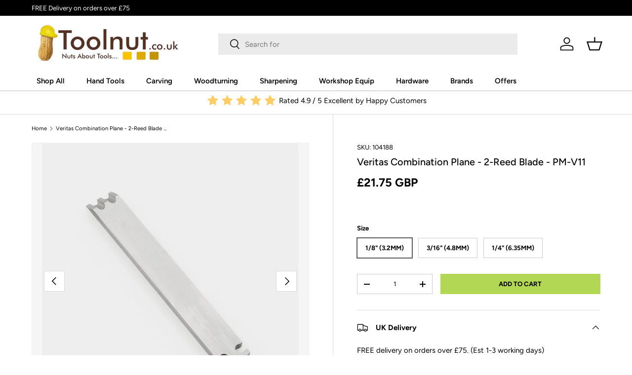

--- FILE ---
content_type: text/html; charset=utf-8
request_url: https://www.toolnut.co.uk/products/veritas-combination-plane-2-reed-blade
body_size: 35886
content:
<!doctype html>
<html class="no-js" lang="en" dir="ltr">
<head>
  
<!-- BEGIN GOOGLE MerchantWidget Code -->
<script id='merchantWidgetScript' src="https://www.gstatic.com/shopping/merchant/merchantwidget.js" defer></script>
<script type="text/javascript"> merchantWidgetScript.addEventListener('load', function () { merchantwidget.start({ position: 'RIGHT_BOTTOM' }); });
</script>
<!-- END GOOGLE MerchantWidget Code --><meta charset="utf-8">
<meta name="viewport" content="width=device-width,initial-scale=1">
<title>Veritas Combination Plane - 2-Reed Blade - PM-V11 &ndash; Toolnut </title><link rel="canonical" href="https://www.toolnut.co.uk/products/veritas-combination-plane-2-reed-blade"><link rel="icon" href="//www.toolnut.co.uk/cdn/shop/files/favicon_ico.jpg?crop=center&height=48&v=1614356188&width=48" type="image/jpg"><meta name="description" content="Veritas 2 Reed PM-V11 blade. Designed for use with the Veritas combination plane, producing twin reeds with a groove or quirk on either side of each reed."><meta property="og:site_name" content="Toolnut ">
<meta property="og:url" content="https://www.toolnut.co.uk/products/veritas-combination-plane-2-reed-blade">
<meta property="og:title" content="Veritas Combination Plane - 2-Reed Blade - PM-V11">
<meta property="og:type" content="product">
<meta property="og:description" content="Veritas 2 Reed PM-V11 blade. Designed for use with the Veritas combination plane, producing twin reeds with a groove or quirk on either side of each reed."><meta property="og:image" content="http://www.toolnut.co.uk/cdn/shop/products/104194-combi-2-reed.jpg?crop=center&height=1200&v=1520711248&width=1200">
  <meta property="og:image:secure_url" content="https://www.toolnut.co.uk/cdn/shop/products/104194-combi-2-reed.jpg?crop=center&height=1200&v=1520711248&width=1200">
  <meta property="og:image:width" content="1400">
  <meta property="og:image:height" content="1000"><meta property="og:price:amount" content="21.75">
  <meta property="og:price:currency" content="GBP"><meta name="twitter:card" content="summary_large_image">
<meta name="twitter:title" content="Veritas Combination Plane - 2-Reed Blade - PM-V11">
<meta name="twitter:description" content="Veritas 2 Reed PM-V11 blade. Designed for use with the Veritas combination plane, producing twin reeds with a groove or quirk on either side of each reed.">
<style data-shopify>
@font-face {
  font-family: Figtree;
  font-weight: 400;
  font-style: normal;
  font-display: swap;
  src: url("//www.toolnut.co.uk/cdn/fonts/figtree/figtree_n4.3c0838aba1701047e60be6a99a1b0a40ce9b8419.woff2") format("woff2"),
       url("//www.toolnut.co.uk/cdn/fonts/figtree/figtree_n4.c0575d1db21fc3821f17fd6617d3dee552312137.woff") format("woff");
}
@font-face {
  font-family: Figtree;
  font-weight: 700;
  font-style: normal;
  font-display: swap;
  src: url("//www.toolnut.co.uk/cdn/fonts/figtree/figtree_n7.2fd9bfe01586148e644724096c9d75e8c7a90e55.woff2") format("woff2"),
       url("//www.toolnut.co.uk/cdn/fonts/figtree/figtree_n7.ea05de92d862f9594794ab281c4c3a67501ef5fc.woff") format("woff");
}
@font-face {
  font-family: Figtree;
  font-weight: 400;
  font-style: italic;
  font-display: swap;
  src: url("//www.toolnut.co.uk/cdn/fonts/figtree/figtree_i4.89f7a4275c064845c304a4cf8a4a586060656db2.woff2") format("woff2"),
       url("//www.toolnut.co.uk/cdn/fonts/figtree/figtree_i4.6f955aaaafc55a22ffc1f32ecf3756859a5ad3e2.woff") format("woff");
}
@font-face {
  font-family: Figtree;
  font-weight: 700;
  font-style: italic;
  font-display: swap;
  src: url("//www.toolnut.co.uk/cdn/fonts/figtree/figtree_i7.06add7096a6f2ab742e09ec7e498115904eda1fe.woff2") format("woff2"),
       url("//www.toolnut.co.uk/cdn/fonts/figtree/figtree_i7.ee584b5fcaccdbb5518c0228158941f8df81b101.woff") format("woff");
}
@font-face {
  font-family: Figtree;
  font-weight: 500;
  font-style: normal;
  font-display: swap;
  src: url("//www.toolnut.co.uk/cdn/fonts/figtree/figtree_n5.3b6b7df38aa5986536945796e1f947445832047c.woff2") format("woff2"),
       url("//www.toolnut.co.uk/cdn/fonts/figtree/figtree_n5.f26bf6dcae278b0ed902605f6605fa3338e81dab.woff") format("woff");
}
@font-face {
  font-family: Figtree;
  font-weight: 600;
  font-style: normal;
  font-display: swap;
  src: url("//www.toolnut.co.uk/cdn/fonts/figtree/figtree_n6.9d1ea52bb49a0a86cfd1b0383d00f83d3fcc14de.woff2") format("woff2"),
       url("//www.toolnut.co.uk/cdn/fonts/figtree/figtree_n6.f0fcdea525a0e47b2ae4ab645832a8e8a96d31d3.woff") format("woff");
}
:root {
      --bg-color: 255 255 255 / 1.0;
      --bg-color-og: 255 255 255 / 1.0;
      --heading-color: 0 0 0;
      --text-color: 0 0 0;
      --text-color-og: 0 0 0;
      --scrollbar-color: 0 0 0;
      --link-color: 0 0 0;
      --link-color-og: 0 0 0;
      --star-color: 255 215 55;--swatch-border-color-default: 204 204 204;
        --swatch-border-color-active: 128 128 128;
        --swatch-card-size: 24px;
        --swatch-variant-picker-size: 64px;--color-scheme-1-bg: 245 245 245 / 1.0;
      --color-scheme-1-grad: linear-gradient(46deg, rgba(245, 245, 245, 1) 13%, rgba(249, 249, 249, 1) 86%);
      --color-scheme-1-heading: 0 0 0;
      --color-scheme-1-text: 0 0 0;
      --color-scheme-1-btn-bg: 177 215 85;
      --color-scheme-1-btn-text: 0 0 0;
      --color-scheme-1-btn-bg-hover: 156 187 83;--color-scheme-2-bg: 46 46 46 / 1.0;
      --color-scheme-2-grad: linear-gradient(180deg, rgba(46, 46, 46, 1), rgba(46, 46, 46, 1) 100%);
      --color-scheme-2-heading: 255 255 255;
      --color-scheme-2-text: 255 255 255;
      --color-scheme-2-btn-bg: 227 185 59;
      --color-scheme-2-btn-text: 255 255 255;
      --color-scheme-2-btn-bg-hover: 233 201 101;--color-scheme-3-bg: 98 25 121 / 1.0;
      --color-scheme-3-grad: linear-gradient(180deg, rgba(98, 25, 121, 1), rgba(98, 25, 121, 1) 100%);
      --color-scheme-3-heading: 255 255 255;
      --color-scheme-3-text: 255 255 255;
      --color-scheme-3-btn-bg: 255 255 255;
      --color-scheme-3-btn-text: 227 185 59;
      --color-scheme-3-btn-bg-hover: 253 250 239;

      --drawer-bg-color: 255 255 255 / 1.0;
      --drawer-text-color: 0 0 0;

      --panel-bg-color: 245 245 245 / 1.0;
      --panel-heading-color: 0 0 0;
      --panel-text-color: 0 0 0;

      --in-stock-text-color: 13 164 74;
      --low-stock-text-color: 227 185 59;
      --very-low-stock-text-color: 227 43 43;
      --no-stock-text-color: 7 7 7;

      --error-bg-color: 252 237 238;
      --error-text-color: 180 12 28;
      --success-bg-color: 232 246 234;
      --success-text-color: 44 126 63;
      --info-bg-color: 228 237 250;
      --info-text-color: 26 102 210;

      --heading-font-family: Figtree, sans-serif;
      --heading-font-style: normal;
      --heading-font-weight: 500;
      --heading-scale-start: 2;

      --navigation-font-family: Figtree, sans-serif;
      --navigation-font-style: normal;
      --navigation-font-weight: 600;--heading-text-transform: none;
--subheading-text-transform: none;
      --body-font-family: Figtree, sans-serif;
      --body-font-style: normal;
      --body-font-weight: 400;
      --body-font-size: 15;

      --section-gap: 64;
      --heading-gap: calc(8 * var(--space-unit));--grid-column-gap: 20px;--btn-bg-color: 177 215 85;
      --btn-bg-hover-color: 156 187 83;
      --btn-text-color: 0 0 0;
      --btn-bg-color-og: 177 215 85;
      --btn-text-color-og: 0 0 0;
      --btn-alt-bg-color: 255 255 255;
      --btn-alt-bg-alpha: 1.0;
      --btn-alt-text-color: 0 0 0;
      --btn-border-width: 1px;
      --btn-padding-y: 12px;

      

      --btn-lg-border-radius: 50%;
      --btn-icon-border-radius: 50%;
      --input-with-btn-inner-radius: var(--btn-border-radius);
      --btn-text-transform: uppercase;

      --input-bg-color: 255 255 255 / 1.0;
      --input-text-color: 0 0 0;
      --input-border-width: 1px;
      --input-border-radius: 0px;
      --textarea-border-radius: 0px;
      --input-bg-color-diff-3: #f7f7f7;
      --input-bg-color-diff-6: #f0f0f0;

      --modal-border-radius: 0px;
      --modal-overlay-color: 0 0 0;
      --modal-overlay-opacity: 0.4;
      --drawer-border-radius: 0px;
      --overlay-border-radius: 0px;--custom-label-bg-color: 129 244 225;
      --custom-label-text-color: 7 7 7;--sale-label-bg-color: 227 43 43;
      --sale-label-text-color: 255 255 255;--sold-out-label-bg-color: 46 46 46;
      --sold-out-label-text-color: 255 255 255;--new-label-bg-color: 227 185 59;
      --new-label-text-color: 255 255 255;--preorder-label-bg-color: 86 203 249;
      --preorder-label-text-color: 0 0 0;

      --page-width: 1590px;
      --gutter-sm: 20px;
      --gutter-md: 32px;
      --gutter-lg: 64px;

      --payment-terms-bg-color: #ffffff;

      --coll-card-bg-color: #f5f5f5;
      --coll-card-border-color: #ffffff;--card-bg-color: #f5f5f5;
      --card-text-color: 7 7 7;
      --card-border-color: #ffffff;--blend-bg-color: #f5f5f5;
        
          --aos-animate-duration: 1s;
        

        
          --aos-min-width: 0;
        
      

      --reading-width: 48em;
    }

    @media (max-width: 769px) {
      :root {
        --reading-width: 36em;
      }
    }
  </style><link rel="stylesheet" href="//www.toolnut.co.uk/cdn/shop/t/24/assets/main.css?v=46595047245677495751692274971">
  <script src="//www.toolnut.co.uk/cdn/shop/t/24/assets/main.js?v=137031232014612066241692274971" defer="defer"></script><link rel="preload" href="//www.toolnut.co.uk/cdn/fonts/figtree/figtree_n4.3c0838aba1701047e60be6a99a1b0a40ce9b8419.woff2" as="font" type="font/woff2" crossorigin fetchpriority="high"><link rel="preload" href="//www.toolnut.co.uk/cdn/fonts/figtree/figtree_n5.3b6b7df38aa5986536945796e1f947445832047c.woff2" as="font" type="font/woff2" crossorigin fetchpriority="high"><script>window.performance && window.performance.mark && window.performance.mark('shopify.content_for_header.start');</script><meta name="google-site-verification" content="Q0m8nuFXRhQEBDcQvALNeNwdeENm1KdGa4Ap1iWy5DI">
<meta id="shopify-digital-wallet" name="shopify-digital-wallet" content="/19029027/digital_wallets/dialog">
<meta name="shopify-checkout-api-token" content="56d70ea3740b94e10ae51086feb50baa">
<meta id="in-context-paypal-metadata" data-shop-id="19029027" data-venmo-supported="false" data-environment="production" data-locale="en_US" data-paypal-v4="true" data-currency="GBP">
<link rel="alternate" type="application/json+oembed" href="https://www.toolnut.co.uk/products/veritas-combination-plane-2-reed-blade.oembed">
<script async="async" src="/checkouts/internal/preloads.js?locale=en-GB"></script>
<script id="apple-pay-shop-capabilities" type="application/json">{"shopId":19029027,"countryCode":"GB","currencyCode":"GBP","merchantCapabilities":["supports3DS"],"merchantId":"gid:\/\/shopify\/Shop\/19029027","merchantName":"Toolnut ","requiredBillingContactFields":["postalAddress","email","phone"],"requiredShippingContactFields":["postalAddress","email","phone"],"shippingType":"shipping","supportedNetworks":["visa","maestro","masterCard","amex","discover","elo"],"total":{"type":"pending","label":"Toolnut ","amount":"1.00"},"shopifyPaymentsEnabled":true,"supportsSubscriptions":true}</script>
<script id="shopify-features" type="application/json">{"accessToken":"56d70ea3740b94e10ae51086feb50baa","betas":["rich-media-storefront-analytics"],"domain":"www.toolnut.co.uk","predictiveSearch":true,"shopId":19029027,"locale":"en"}</script>
<script>var Shopify = Shopify || {};
Shopify.shop = "toolnut-co-uk.myshopify.com";
Shopify.locale = "en";
Shopify.currency = {"active":"GBP","rate":"1.0"};
Shopify.country = "GB";
Shopify.theme = {"name":"Copy of Enterprise-TH-22-JULY-2023(TH-25-JULY-2...","id":157400400167,"schema_name":"Enterprise","schema_version":"1.1.1","theme_store_id":1657,"role":"main"};
Shopify.theme.handle = "null";
Shopify.theme.style = {"id":null,"handle":null};
Shopify.cdnHost = "www.toolnut.co.uk/cdn";
Shopify.routes = Shopify.routes || {};
Shopify.routes.root = "/";</script>
<script type="module">!function(o){(o.Shopify=o.Shopify||{}).modules=!0}(window);</script>
<script>!function(o){function n(){var o=[];function n(){o.push(Array.prototype.slice.apply(arguments))}return n.q=o,n}var t=o.Shopify=o.Shopify||{};t.loadFeatures=n(),t.autoloadFeatures=n()}(window);</script>
<script id="shop-js-analytics" type="application/json">{"pageType":"product"}</script>
<script defer="defer" async type="module" src="//www.toolnut.co.uk/cdn/shopifycloud/shop-js/modules/v2/client.init-shop-cart-sync_BN7fPSNr.en.esm.js"></script>
<script defer="defer" async type="module" src="//www.toolnut.co.uk/cdn/shopifycloud/shop-js/modules/v2/chunk.common_Cbph3Kss.esm.js"></script>
<script defer="defer" async type="module" src="//www.toolnut.co.uk/cdn/shopifycloud/shop-js/modules/v2/chunk.modal_DKumMAJ1.esm.js"></script>
<script type="module">
  await import("//www.toolnut.co.uk/cdn/shopifycloud/shop-js/modules/v2/client.init-shop-cart-sync_BN7fPSNr.en.esm.js");
await import("//www.toolnut.co.uk/cdn/shopifycloud/shop-js/modules/v2/chunk.common_Cbph3Kss.esm.js");
await import("//www.toolnut.co.uk/cdn/shopifycloud/shop-js/modules/v2/chunk.modal_DKumMAJ1.esm.js");

  window.Shopify.SignInWithShop?.initShopCartSync?.({"fedCMEnabled":true,"windoidEnabled":true});

</script>
<script id="__st">var __st={"a":19029027,"offset":0,"reqid":"c45deb32-d365-42bb-8979-4a7013d993a1-1769818216","pageurl":"www.toolnut.co.uk\/products\/veritas-combination-plane-2-reed-blade","u":"f150e0614a06","p":"product","rtyp":"product","rid":214189211673};</script>
<script>window.ShopifyPaypalV4VisibilityTracking = true;</script>
<script id="captcha-bootstrap">!function(){'use strict';const t='contact',e='account',n='new_comment',o=[[t,t],['blogs',n],['comments',n],[t,'customer']],c=[[e,'customer_login'],[e,'guest_login'],[e,'recover_customer_password'],[e,'create_customer']],r=t=>t.map((([t,e])=>`form[action*='/${t}']:not([data-nocaptcha='true']) input[name='form_type'][value='${e}']`)).join(','),a=t=>()=>t?[...document.querySelectorAll(t)].map((t=>t.form)):[];function s(){const t=[...o],e=r(t);return a(e)}const i='password',u='form_key',d=['recaptcha-v3-token','g-recaptcha-response','h-captcha-response',i],f=()=>{try{return window.sessionStorage}catch{return}},m='__shopify_v',_=t=>t.elements[u];function p(t,e,n=!1){try{const o=window.sessionStorage,c=JSON.parse(o.getItem(e)),{data:r}=function(t){const{data:e,action:n}=t;return t[m]||n?{data:e,action:n}:{data:t,action:n}}(c);for(const[e,n]of Object.entries(r))t.elements[e]&&(t.elements[e].value=n);n&&o.removeItem(e)}catch(o){console.error('form repopulation failed',{error:o})}}const l='form_type',E='cptcha';function T(t){t.dataset[E]=!0}const w=window,h=w.document,L='Shopify',v='ce_forms',y='captcha';let A=!1;((t,e)=>{const n=(g='f06e6c50-85a8-45c8-87d0-21a2b65856fe',I='https://cdn.shopify.com/shopifycloud/storefront-forms-hcaptcha/ce_storefront_forms_captcha_hcaptcha.v1.5.2.iife.js',D={infoText:'Protected by hCaptcha',privacyText:'Privacy',termsText:'Terms'},(t,e,n)=>{const o=w[L][v],c=o.bindForm;if(c)return c(t,g,e,D).then(n);var r;o.q.push([[t,g,e,D],n]),r=I,A||(h.body.append(Object.assign(h.createElement('script'),{id:'captcha-provider',async:!0,src:r})),A=!0)});var g,I,D;w[L]=w[L]||{},w[L][v]=w[L][v]||{},w[L][v].q=[],w[L][y]=w[L][y]||{},w[L][y].protect=function(t,e){n(t,void 0,e),T(t)},Object.freeze(w[L][y]),function(t,e,n,w,h,L){const[v,y,A,g]=function(t,e,n){const i=e?o:[],u=t?c:[],d=[...i,...u],f=r(d),m=r(i),_=r(d.filter((([t,e])=>n.includes(e))));return[a(f),a(m),a(_),s()]}(w,h,L),I=t=>{const e=t.target;return e instanceof HTMLFormElement?e:e&&e.form},D=t=>v().includes(t);t.addEventListener('submit',(t=>{const e=I(t);if(!e)return;const n=D(e)&&!e.dataset.hcaptchaBound&&!e.dataset.recaptchaBound,o=_(e),c=g().includes(e)&&(!o||!o.value);(n||c)&&t.preventDefault(),c&&!n&&(function(t){try{if(!f())return;!function(t){const e=f();if(!e)return;const n=_(t);if(!n)return;const o=n.value;o&&e.removeItem(o)}(t);const e=Array.from(Array(32),(()=>Math.random().toString(36)[2])).join('');!function(t,e){_(t)||t.append(Object.assign(document.createElement('input'),{type:'hidden',name:u})),t.elements[u].value=e}(t,e),function(t,e){const n=f();if(!n)return;const o=[...t.querySelectorAll(`input[type='${i}']`)].map((({name:t})=>t)),c=[...d,...o],r={};for(const[a,s]of new FormData(t).entries())c.includes(a)||(r[a]=s);n.setItem(e,JSON.stringify({[m]:1,action:t.action,data:r}))}(t,e)}catch(e){console.error('failed to persist form',e)}}(e),e.submit())}));const S=(t,e)=>{t&&!t.dataset[E]&&(n(t,e.some((e=>e===t))),T(t))};for(const o of['focusin','change'])t.addEventListener(o,(t=>{const e=I(t);D(e)&&S(e,y())}));const B=e.get('form_key'),M=e.get(l),P=B&&M;t.addEventListener('DOMContentLoaded',(()=>{const t=y();if(P)for(const e of t)e.elements[l].value===M&&p(e,B);[...new Set([...A(),...v().filter((t=>'true'===t.dataset.shopifyCaptcha))])].forEach((e=>S(e,t)))}))}(h,new URLSearchParams(w.location.search),n,t,e,['guest_login'])})(!0,!0)}();</script>
<script integrity="sha256-4kQ18oKyAcykRKYeNunJcIwy7WH5gtpwJnB7kiuLZ1E=" data-source-attribution="shopify.loadfeatures" defer="defer" src="//www.toolnut.co.uk/cdn/shopifycloud/storefront/assets/storefront/load_feature-a0a9edcb.js" crossorigin="anonymous"></script>
<script data-source-attribution="shopify.dynamic_checkout.dynamic.init">var Shopify=Shopify||{};Shopify.PaymentButton=Shopify.PaymentButton||{isStorefrontPortableWallets:!0,init:function(){window.Shopify.PaymentButton.init=function(){};var t=document.createElement("script");t.src="https://www.toolnut.co.uk/cdn/shopifycloud/portable-wallets/latest/portable-wallets.en.js",t.type="module",document.head.appendChild(t)}};
</script>
<script data-source-attribution="shopify.dynamic_checkout.buyer_consent">
  function portableWalletsHideBuyerConsent(e){var t=document.getElementById("shopify-buyer-consent"),n=document.getElementById("shopify-subscription-policy-button");t&&n&&(t.classList.add("hidden"),t.setAttribute("aria-hidden","true"),n.removeEventListener("click",e))}function portableWalletsShowBuyerConsent(e){var t=document.getElementById("shopify-buyer-consent"),n=document.getElementById("shopify-subscription-policy-button");t&&n&&(t.classList.remove("hidden"),t.removeAttribute("aria-hidden"),n.addEventListener("click",e))}window.Shopify?.PaymentButton&&(window.Shopify.PaymentButton.hideBuyerConsent=portableWalletsHideBuyerConsent,window.Shopify.PaymentButton.showBuyerConsent=portableWalletsShowBuyerConsent);
</script>
<script data-source-attribution="shopify.dynamic_checkout.cart.bootstrap">document.addEventListener("DOMContentLoaded",(function(){function t(){return document.querySelector("shopify-accelerated-checkout-cart, shopify-accelerated-checkout")}if(t())Shopify.PaymentButton.init();else{new MutationObserver((function(e,n){t()&&(Shopify.PaymentButton.init(),n.disconnect())})).observe(document.body,{childList:!0,subtree:!0})}}));
</script>
<script id='scb4127' type='text/javascript' async='' src='https://www.toolnut.co.uk/cdn/shopifycloud/privacy-banner/storefront-banner.js'></script><link id="shopify-accelerated-checkout-styles" rel="stylesheet" media="screen" href="https://www.toolnut.co.uk/cdn/shopifycloud/portable-wallets/latest/accelerated-checkout-backwards-compat.css" crossorigin="anonymous">
<style id="shopify-accelerated-checkout-cart">
        #shopify-buyer-consent {
  margin-top: 1em;
  display: inline-block;
  width: 100%;
}

#shopify-buyer-consent.hidden {
  display: none;
}

#shopify-subscription-policy-button {
  background: none;
  border: none;
  padding: 0;
  text-decoration: underline;
  font-size: inherit;
  cursor: pointer;
}

#shopify-subscription-policy-button::before {
  box-shadow: none;
}

      </style>
<script id="sections-script" data-sections="header,footer" defer="defer" src="//www.toolnut.co.uk/cdn/shop/t/24/compiled_assets/scripts.js?v=6202"></script>
<script>window.performance && window.performance.mark && window.performance.mark('shopify.content_for_header.end');</script>

    <script src="//www.toolnut.co.uk/cdn/shop/t/24/assets/animate-on-scroll.js?v=15249566486942820451692274971" defer="defer"></script>
    <link rel="stylesheet" href="//www.toolnut.co.uk/cdn/shop/t/24/assets/animate-on-scroll.css?v=116194678796051782541692274971">
  

  <script>document.documentElement.className = document.documentElement.className.replace('no-js', 'js');</script><!-- CC Custom Head Start --><!-- CC Custom Head End --><link href="https://monorail-edge.shopifysvc.com" rel="dns-prefetch">
<script>(function(){if ("sendBeacon" in navigator && "performance" in window) {try {var session_token_from_headers = performance.getEntriesByType('navigation')[0].serverTiming.find(x => x.name == '_s').description;} catch {var session_token_from_headers = undefined;}var session_cookie_matches = document.cookie.match(/_shopify_s=([^;]*)/);var session_token_from_cookie = session_cookie_matches && session_cookie_matches.length === 2 ? session_cookie_matches[1] : "";var session_token = session_token_from_headers || session_token_from_cookie || "";function handle_abandonment_event(e) {var entries = performance.getEntries().filter(function(entry) {return /monorail-edge.shopifysvc.com/.test(entry.name);});if (!window.abandonment_tracked && entries.length === 0) {window.abandonment_tracked = true;var currentMs = Date.now();var navigation_start = performance.timing.navigationStart;var payload = {shop_id: 19029027,url: window.location.href,navigation_start,duration: currentMs - navigation_start,session_token,page_type: "product"};window.navigator.sendBeacon("https://monorail-edge.shopifysvc.com/v1/produce", JSON.stringify({schema_id: "online_store_buyer_site_abandonment/1.1",payload: payload,metadata: {event_created_at_ms: currentMs,event_sent_at_ms: currentMs}}));}}window.addEventListener('pagehide', handle_abandonment_event);}}());</script>
<script id="web-pixels-manager-setup">(function e(e,d,r,n,o){if(void 0===o&&(o={}),!Boolean(null===(a=null===(i=window.Shopify)||void 0===i?void 0:i.analytics)||void 0===a?void 0:a.replayQueue)){var i,a;window.Shopify=window.Shopify||{};var t=window.Shopify;t.analytics=t.analytics||{};var s=t.analytics;s.replayQueue=[],s.publish=function(e,d,r){return s.replayQueue.push([e,d,r]),!0};try{self.performance.mark("wpm:start")}catch(e){}var l=function(){var e={modern:/Edge?\/(1{2}[4-9]|1[2-9]\d|[2-9]\d{2}|\d{4,})\.\d+(\.\d+|)|Firefox\/(1{2}[4-9]|1[2-9]\d|[2-9]\d{2}|\d{4,})\.\d+(\.\d+|)|Chrom(ium|e)\/(9{2}|\d{3,})\.\d+(\.\d+|)|(Maci|X1{2}).+ Version\/(15\.\d+|(1[6-9]|[2-9]\d|\d{3,})\.\d+)([,.]\d+|)( \(\w+\)|)( Mobile\/\w+|) Safari\/|Chrome.+OPR\/(9{2}|\d{3,})\.\d+\.\d+|(CPU[ +]OS|iPhone[ +]OS|CPU[ +]iPhone|CPU IPhone OS|CPU iPad OS)[ +]+(15[._]\d+|(1[6-9]|[2-9]\d|\d{3,})[._]\d+)([._]\d+|)|Android:?[ /-](13[3-9]|1[4-9]\d|[2-9]\d{2}|\d{4,})(\.\d+|)(\.\d+|)|Android.+Firefox\/(13[5-9]|1[4-9]\d|[2-9]\d{2}|\d{4,})\.\d+(\.\d+|)|Android.+Chrom(ium|e)\/(13[3-9]|1[4-9]\d|[2-9]\d{2}|\d{4,})\.\d+(\.\d+|)|SamsungBrowser\/([2-9]\d|\d{3,})\.\d+/,legacy:/Edge?\/(1[6-9]|[2-9]\d|\d{3,})\.\d+(\.\d+|)|Firefox\/(5[4-9]|[6-9]\d|\d{3,})\.\d+(\.\d+|)|Chrom(ium|e)\/(5[1-9]|[6-9]\d|\d{3,})\.\d+(\.\d+|)([\d.]+$|.*Safari\/(?![\d.]+ Edge\/[\d.]+$))|(Maci|X1{2}).+ Version\/(10\.\d+|(1[1-9]|[2-9]\d|\d{3,})\.\d+)([,.]\d+|)( \(\w+\)|)( Mobile\/\w+|) Safari\/|Chrome.+OPR\/(3[89]|[4-9]\d|\d{3,})\.\d+\.\d+|(CPU[ +]OS|iPhone[ +]OS|CPU[ +]iPhone|CPU IPhone OS|CPU iPad OS)[ +]+(10[._]\d+|(1[1-9]|[2-9]\d|\d{3,})[._]\d+)([._]\d+|)|Android:?[ /-](13[3-9]|1[4-9]\d|[2-9]\d{2}|\d{4,})(\.\d+|)(\.\d+|)|Mobile Safari.+OPR\/([89]\d|\d{3,})\.\d+\.\d+|Android.+Firefox\/(13[5-9]|1[4-9]\d|[2-9]\d{2}|\d{4,})\.\d+(\.\d+|)|Android.+Chrom(ium|e)\/(13[3-9]|1[4-9]\d|[2-9]\d{2}|\d{4,})\.\d+(\.\d+|)|Android.+(UC? ?Browser|UCWEB|U3)[ /]?(15\.([5-9]|\d{2,})|(1[6-9]|[2-9]\d|\d{3,})\.\d+)\.\d+|SamsungBrowser\/(5\.\d+|([6-9]|\d{2,})\.\d+)|Android.+MQ{2}Browser\/(14(\.(9|\d{2,})|)|(1[5-9]|[2-9]\d|\d{3,})(\.\d+|))(\.\d+|)|K[Aa][Ii]OS\/(3\.\d+|([4-9]|\d{2,})\.\d+)(\.\d+|)/},d=e.modern,r=e.legacy,n=navigator.userAgent;return n.match(d)?"modern":n.match(r)?"legacy":"unknown"}(),u="modern"===l?"modern":"legacy",c=(null!=n?n:{modern:"",legacy:""})[u],f=function(e){return[e.baseUrl,"/wpm","/b",e.hashVersion,"modern"===e.buildTarget?"m":"l",".js"].join("")}({baseUrl:d,hashVersion:r,buildTarget:u}),m=function(e){var d=e.version,r=e.bundleTarget,n=e.surface,o=e.pageUrl,i=e.monorailEndpoint;return{emit:function(e){var a=e.status,t=e.errorMsg,s=(new Date).getTime(),l=JSON.stringify({metadata:{event_sent_at_ms:s},events:[{schema_id:"web_pixels_manager_load/3.1",payload:{version:d,bundle_target:r,page_url:o,status:a,surface:n,error_msg:t},metadata:{event_created_at_ms:s}}]});if(!i)return console&&console.warn&&console.warn("[Web Pixels Manager] No Monorail endpoint provided, skipping logging."),!1;try{return self.navigator.sendBeacon.bind(self.navigator)(i,l)}catch(e){}var u=new XMLHttpRequest;try{return u.open("POST",i,!0),u.setRequestHeader("Content-Type","text/plain"),u.send(l),!0}catch(e){return console&&console.warn&&console.warn("[Web Pixels Manager] Got an unhandled error while logging to Monorail."),!1}}}}({version:r,bundleTarget:l,surface:e.surface,pageUrl:self.location.href,monorailEndpoint:e.monorailEndpoint});try{o.browserTarget=l,function(e){var d=e.src,r=e.async,n=void 0===r||r,o=e.onload,i=e.onerror,a=e.sri,t=e.scriptDataAttributes,s=void 0===t?{}:t,l=document.createElement("script"),u=document.querySelector("head"),c=document.querySelector("body");if(l.async=n,l.src=d,a&&(l.integrity=a,l.crossOrigin="anonymous"),s)for(var f in s)if(Object.prototype.hasOwnProperty.call(s,f))try{l.dataset[f]=s[f]}catch(e){}if(o&&l.addEventListener("load",o),i&&l.addEventListener("error",i),u)u.appendChild(l);else{if(!c)throw new Error("Did not find a head or body element to append the script");c.appendChild(l)}}({src:f,async:!0,onload:function(){if(!function(){var e,d;return Boolean(null===(d=null===(e=window.Shopify)||void 0===e?void 0:e.analytics)||void 0===d?void 0:d.initialized)}()){var d=window.webPixelsManager.init(e)||void 0;if(d){var r=window.Shopify.analytics;r.replayQueue.forEach((function(e){var r=e[0],n=e[1],o=e[2];d.publishCustomEvent(r,n,o)})),r.replayQueue=[],r.publish=d.publishCustomEvent,r.visitor=d.visitor,r.initialized=!0}}},onerror:function(){return m.emit({status:"failed",errorMsg:"".concat(f," has failed to load")})},sri:function(e){var d=/^sha384-[A-Za-z0-9+/=]+$/;return"string"==typeof e&&d.test(e)}(c)?c:"",scriptDataAttributes:o}),m.emit({status:"loading"})}catch(e){m.emit({status:"failed",errorMsg:(null==e?void 0:e.message)||"Unknown error"})}}})({shopId: 19029027,storefrontBaseUrl: "https://www.toolnut.co.uk",extensionsBaseUrl: "https://extensions.shopifycdn.com/cdn/shopifycloud/web-pixels-manager",monorailEndpoint: "https://monorail-edge.shopifysvc.com/unstable/produce_batch",surface: "storefront-renderer",enabledBetaFlags: ["2dca8a86"],webPixelsConfigList: [{"id":"919863672","configuration":"{\"config\":\"{\\\"pixel_id\\\":\\\"G-J3TNYKGBRP\\\",\\\"target_country\\\":\\\"GB\\\",\\\"gtag_events\\\":[{\\\"type\\\":\\\"purchase\\\",\\\"action_label\\\":\\\"G-J3TNYKGBRP\\\"},{\\\"type\\\":\\\"page_view\\\",\\\"action_label\\\":\\\"G-J3TNYKGBRP\\\"},{\\\"type\\\":\\\"view_item\\\",\\\"action_label\\\":\\\"G-J3TNYKGBRP\\\"},{\\\"type\\\":\\\"search\\\",\\\"action_label\\\":\\\"G-J3TNYKGBRP\\\"},{\\\"type\\\":\\\"add_to_cart\\\",\\\"action_label\\\":\\\"G-J3TNYKGBRP\\\"},{\\\"type\\\":\\\"begin_checkout\\\",\\\"action_label\\\":\\\"G-J3TNYKGBRP\\\"},{\\\"type\\\":\\\"add_payment_info\\\",\\\"action_label\\\":\\\"G-J3TNYKGBRP\\\"}],\\\"enable_monitoring_mode\\\":false}\"}","eventPayloadVersion":"v1","runtimeContext":"OPEN","scriptVersion":"b2a88bafab3e21179ed38636efcd8a93","type":"APP","apiClientId":1780363,"privacyPurposes":[],"dataSharingAdjustments":{"protectedCustomerApprovalScopes":["read_customer_address","read_customer_email","read_customer_name","read_customer_personal_data","read_customer_phone"]}},{"id":"shopify-app-pixel","configuration":"{}","eventPayloadVersion":"v1","runtimeContext":"STRICT","scriptVersion":"0450","apiClientId":"shopify-pixel","type":"APP","privacyPurposes":["ANALYTICS","MARKETING"]},{"id":"shopify-custom-pixel","eventPayloadVersion":"v1","runtimeContext":"LAX","scriptVersion":"0450","apiClientId":"shopify-pixel","type":"CUSTOM","privacyPurposes":["ANALYTICS","MARKETING"]}],isMerchantRequest: false,initData: {"shop":{"name":"Toolnut ","paymentSettings":{"currencyCode":"GBP"},"myshopifyDomain":"toolnut-co-uk.myshopify.com","countryCode":"GB","storefrontUrl":"https:\/\/www.toolnut.co.uk"},"customer":null,"cart":null,"checkout":null,"productVariants":[{"price":{"amount":21.75,"currencyCode":"GBP"},"product":{"title":"Veritas Combination Plane - 2-Reed Blade - PM-V11","vendor":"Veritas","id":"214189211673","untranslatedTitle":"Veritas Combination Plane - 2-Reed Blade - PM-V11","url":"\/products\/veritas-combination-plane-2-reed-blade","type":"plane blades"},"id":"1655811964953","image":{"src":"\/\/www.toolnut.co.uk\/cdn\/shop\/files\/05P5290-1-8-inch-two-reed.jpg?v=1741366566"},"sku":"104188","title":"1\/8\" (3.2mm)","untranslatedTitle":"1\/8\" (3.2mm)"},{"price":{"amount":22.97,"currencyCode":"GBP"},"product":{"title":"Veritas Combination Plane - 2-Reed Blade - PM-V11","vendor":"Veritas","id":"214189211673","untranslatedTitle":"Veritas Combination Plane - 2-Reed Blade - PM-V11","url":"\/products\/veritas-combination-plane-2-reed-blade","type":"plane blades"},"id":"12108379717737","image":{"src":"\/\/www.toolnut.co.uk\/cdn\/shop\/files\/05P5293-3-16-inch-two-reed.jpg?v=1741366596"},"sku":"104191","title":"3\/16\" (4.8mm)","untranslatedTitle":"3\/16\" (4.8mm)"},{"price":{"amount":22.97,"currencyCode":"GBP"},"product":{"title":"Veritas Combination Plane - 2-Reed Blade - PM-V11","vendor":"Veritas","id":"214189211673","untranslatedTitle":"Veritas Combination Plane - 2-Reed Blade - PM-V11","url":"\/products\/veritas-combination-plane-2-reed-blade","type":"plane blades"},"id":"1655792861209","image":{"src":"\/\/www.toolnut.co.uk\/cdn\/shop\/files\/05P5296-1-4-inch-two-reed.jpg?v=1741366615"},"sku":"05P5296","title":"1\/4\" (6.35mm)","untranslatedTitle":"1\/4\" (6.35mm)"}],"purchasingCompany":null},},"https://www.toolnut.co.uk/cdn","1d2a099fw23dfb22ep557258f5m7a2edbae",{"modern":"","legacy":""},{"shopId":"19029027","storefrontBaseUrl":"https:\/\/www.toolnut.co.uk","extensionBaseUrl":"https:\/\/extensions.shopifycdn.com\/cdn\/shopifycloud\/web-pixels-manager","surface":"storefront-renderer","enabledBetaFlags":"[\"2dca8a86\"]","isMerchantRequest":"false","hashVersion":"1d2a099fw23dfb22ep557258f5m7a2edbae","publish":"custom","events":"[[\"page_viewed\",{}],[\"product_viewed\",{\"productVariant\":{\"price\":{\"amount\":21.75,\"currencyCode\":\"GBP\"},\"product\":{\"title\":\"Veritas Combination Plane - 2-Reed Blade - PM-V11\",\"vendor\":\"Veritas\",\"id\":\"214189211673\",\"untranslatedTitle\":\"Veritas Combination Plane - 2-Reed Blade - PM-V11\",\"url\":\"\/products\/veritas-combination-plane-2-reed-blade\",\"type\":\"plane blades\"},\"id\":\"1655811964953\",\"image\":{\"src\":\"\/\/www.toolnut.co.uk\/cdn\/shop\/files\/05P5290-1-8-inch-two-reed.jpg?v=1741366566\"},\"sku\":\"104188\",\"title\":\"1\/8\\\" (3.2mm)\",\"untranslatedTitle\":\"1\/8\\\" (3.2mm)\"}}]]"});</script><script>
  window.ShopifyAnalytics = window.ShopifyAnalytics || {};
  window.ShopifyAnalytics.meta = window.ShopifyAnalytics.meta || {};
  window.ShopifyAnalytics.meta.currency = 'GBP';
  var meta = {"product":{"id":214189211673,"gid":"gid:\/\/shopify\/Product\/214189211673","vendor":"Veritas","type":"plane blades","handle":"veritas-combination-plane-2-reed-blade","variants":[{"id":1655811964953,"price":2175,"name":"Veritas Combination Plane - 2-Reed Blade - PM-V11 - 1\/8\" (3.2mm)","public_title":"1\/8\" (3.2mm)","sku":"104188"},{"id":12108379717737,"price":2297,"name":"Veritas Combination Plane - 2-Reed Blade - PM-V11 - 3\/16\" (4.8mm)","public_title":"3\/16\" (4.8mm)","sku":"104191"},{"id":1655792861209,"price":2297,"name":"Veritas Combination Plane - 2-Reed Blade - PM-V11 - 1\/4\" (6.35mm)","public_title":"1\/4\" (6.35mm)","sku":"05P5296"}],"remote":false},"page":{"pageType":"product","resourceType":"product","resourceId":214189211673,"requestId":"c45deb32-d365-42bb-8979-4a7013d993a1-1769818216"}};
  for (var attr in meta) {
    window.ShopifyAnalytics.meta[attr] = meta[attr];
  }
</script>
<script class="analytics">
  (function () {
    var customDocumentWrite = function(content) {
      var jquery = null;

      if (window.jQuery) {
        jquery = window.jQuery;
      } else if (window.Checkout && window.Checkout.$) {
        jquery = window.Checkout.$;
      }

      if (jquery) {
        jquery('body').append(content);
      }
    };

    var hasLoggedConversion = function(token) {
      if (token) {
        return document.cookie.indexOf('loggedConversion=' + token) !== -1;
      }
      return false;
    }

    var setCookieIfConversion = function(token) {
      if (token) {
        var twoMonthsFromNow = new Date(Date.now());
        twoMonthsFromNow.setMonth(twoMonthsFromNow.getMonth() + 2);

        document.cookie = 'loggedConversion=' + token + '; expires=' + twoMonthsFromNow;
      }
    }

    var trekkie = window.ShopifyAnalytics.lib = window.trekkie = window.trekkie || [];
    if (trekkie.integrations) {
      return;
    }
    trekkie.methods = [
      'identify',
      'page',
      'ready',
      'track',
      'trackForm',
      'trackLink'
    ];
    trekkie.factory = function(method) {
      return function() {
        var args = Array.prototype.slice.call(arguments);
        args.unshift(method);
        trekkie.push(args);
        return trekkie;
      };
    };
    for (var i = 0; i < trekkie.methods.length; i++) {
      var key = trekkie.methods[i];
      trekkie[key] = trekkie.factory(key);
    }
    trekkie.load = function(config) {
      trekkie.config = config || {};
      trekkie.config.initialDocumentCookie = document.cookie;
      var first = document.getElementsByTagName('script')[0];
      var script = document.createElement('script');
      script.type = 'text/javascript';
      script.onerror = function(e) {
        var scriptFallback = document.createElement('script');
        scriptFallback.type = 'text/javascript';
        scriptFallback.onerror = function(error) {
                var Monorail = {
      produce: function produce(monorailDomain, schemaId, payload) {
        var currentMs = new Date().getTime();
        var event = {
          schema_id: schemaId,
          payload: payload,
          metadata: {
            event_created_at_ms: currentMs,
            event_sent_at_ms: currentMs
          }
        };
        return Monorail.sendRequest("https://" + monorailDomain + "/v1/produce", JSON.stringify(event));
      },
      sendRequest: function sendRequest(endpointUrl, payload) {
        // Try the sendBeacon API
        if (window && window.navigator && typeof window.navigator.sendBeacon === 'function' && typeof window.Blob === 'function' && !Monorail.isIos12()) {
          var blobData = new window.Blob([payload], {
            type: 'text/plain'
          });

          if (window.navigator.sendBeacon(endpointUrl, blobData)) {
            return true;
          } // sendBeacon was not successful

        } // XHR beacon

        var xhr = new XMLHttpRequest();

        try {
          xhr.open('POST', endpointUrl);
          xhr.setRequestHeader('Content-Type', 'text/plain');
          xhr.send(payload);
        } catch (e) {
          console.log(e);
        }

        return false;
      },
      isIos12: function isIos12() {
        return window.navigator.userAgent.lastIndexOf('iPhone; CPU iPhone OS 12_') !== -1 || window.navigator.userAgent.lastIndexOf('iPad; CPU OS 12_') !== -1;
      }
    };
    Monorail.produce('monorail-edge.shopifysvc.com',
      'trekkie_storefront_load_errors/1.1',
      {shop_id: 19029027,
      theme_id: 157400400167,
      app_name: "storefront",
      context_url: window.location.href,
      source_url: "//www.toolnut.co.uk/cdn/s/trekkie.storefront.c59ea00e0474b293ae6629561379568a2d7c4bba.min.js"});

        };
        scriptFallback.async = true;
        scriptFallback.src = '//www.toolnut.co.uk/cdn/s/trekkie.storefront.c59ea00e0474b293ae6629561379568a2d7c4bba.min.js';
        first.parentNode.insertBefore(scriptFallback, first);
      };
      script.async = true;
      script.src = '//www.toolnut.co.uk/cdn/s/trekkie.storefront.c59ea00e0474b293ae6629561379568a2d7c4bba.min.js';
      first.parentNode.insertBefore(script, first);
    };
    trekkie.load(
      {"Trekkie":{"appName":"storefront","development":false,"defaultAttributes":{"shopId":19029027,"isMerchantRequest":null,"themeId":157400400167,"themeCityHash":"7920366687054544132","contentLanguage":"en","currency":"GBP","eventMetadataId":"be6e9503-ab8b-4da0-8fb4-ca09bbdce8cb"},"isServerSideCookieWritingEnabled":true,"monorailRegion":"shop_domain","enabledBetaFlags":["65f19447","b5387b81"]},"Session Attribution":{},"S2S":{"facebookCapiEnabled":false,"source":"trekkie-storefront-renderer","apiClientId":580111}}
    );

    var loaded = false;
    trekkie.ready(function() {
      if (loaded) return;
      loaded = true;

      window.ShopifyAnalytics.lib = window.trekkie;

      var originalDocumentWrite = document.write;
      document.write = customDocumentWrite;
      try { window.ShopifyAnalytics.merchantGoogleAnalytics.call(this); } catch(error) {};
      document.write = originalDocumentWrite;

      window.ShopifyAnalytics.lib.page(null,{"pageType":"product","resourceType":"product","resourceId":214189211673,"requestId":"c45deb32-d365-42bb-8979-4a7013d993a1-1769818216","shopifyEmitted":true});

      var match = window.location.pathname.match(/checkouts\/(.+)\/(thank_you|post_purchase)/)
      var token = match? match[1]: undefined;
      if (!hasLoggedConversion(token)) {
        setCookieIfConversion(token);
        window.ShopifyAnalytics.lib.track("Viewed Product",{"currency":"GBP","variantId":1655811964953,"productId":214189211673,"productGid":"gid:\/\/shopify\/Product\/214189211673","name":"Veritas Combination Plane - 2-Reed Blade - PM-V11 - 1\/8\" (3.2mm)","price":"21.75","sku":"104188","brand":"Veritas","variant":"1\/8\" (3.2mm)","category":"plane blades","nonInteraction":true,"remote":false},undefined,undefined,{"shopifyEmitted":true});
      window.ShopifyAnalytics.lib.track("monorail:\/\/trekkie_storefront_viewed_product\/1.1",{"currency":"GBP","variantId":1655811964953,"productId":214189211673,"productGid":"gid:\/\/shopify\/Product\/214189211673","name":"Veritas Combination Plane - 2-Reed Blade - PM-V11 - 1\/8\" (3.2mm)","price":"21.75","sku":"104188","brand":"Veritas","variant":"1\/8\" (3.2mm)","category":"plane blades","nonInteraction":true,"remote":false,"referer":"https:\/\/www.toolnut.co.uk\/products\/veritas-combination-plane-2-reed-blade"});
      }
    });


        var eventsListenerScript = document.createElement('script');
        eventsListenerScript.async = true;
        eventsListenerScript.src = "//www.toolnut.co.uk/cdn/shopifycloud/storefront/assets/shop_events_listener-3da45d37.js";
        document.getElementsByTagName('head')[0].appendChild(eventsListenerScript);

})();</script>
  <script>
  if (!window.ga || (window.ga && typeof window.ga !== 'function')) {
    window.ga = function ga() {
      (window.ga.q = window.ga.q || []).push(arguments);
      if (window.Shopify && window.Shopify.analytics && typeof window.Shopify.analytics.publish === 'function') {
        window.Shopify.analytics.publish("ga_stub_called", {}, {sendTo: "google_osp_migration"});
      }
      console.error("Shopify's Google Analytics stub called with:", Array.from(arguments), "\nSee https://help.shopify.com/manual/promoting-marketing/pixels/pixel-migration#google for more information.");
    };
    if (window.Shopify && window.Shopify.analytics && typeof window.Shopify.analytics.publish === 'function') {
      window.Shopify.analytics.publish("ga_stub_initialized", {}, {sendTo: "google_osp_migration"});
    }
  }
</script>
<script
  defer
  src="https://www.toolnut.co.uk/cdn/shopifycloud/perf-kit/shopify-perf-kit-3.1.0.min.js"
  data-application="storefront-renderer"
  data-shop-id="19029027"
  data-render-region="gcp-us-east1"
  data-page-type="product"
  data-theme-instance-id="157400400167"
  data-theme-name="Enterprise"
  data-theme-version="1.1.1"
  data-monorail-region="shop_domain"
  data-resource-timing-sampling-rate="10"
  data-shs="true"
  data-shs-beacon="true"
  data-shs-export-with-fetch="true"
  data-shs-logs-sample-rate="1"
  data-shs-beacon-endpoint="https://www.toolnut.co.uk/api/collect"
></script>
</head>

<body class="cc-animate-enabled">
  <a class="skip-link btn btn--primary visually-hidden" href="#main-content">Skip to content</a><!-- BEGIN sections: header-group -->
<div id="shopify-section-sections--20485653856551__announcement" class="shopify-section shopify-section-group-header-group cc-announcement">
<link href="//www.toolnut.co.uk/cdn/shop/t/24/assets/announcement.css?v=16812885369650381591692274971" rel="stylesheet" type="text/css" media="all" />
  <script src="//www.toolnut.co.uk/cdn/shop/t/24/assets/announcement.js?v=104149175048479582391692274971" defer="defer"></script><style data-shopify>.announcement {
      --font-size: 0.9em;
      --announcement-text-color: 255 255 255;
      background-color: #000000;
    }</style><announcement-bar class="announcement block" data-slide-delay="9000">
    <div class="container">
      <div class="flex">
        <div class="announcement__col--left"><div class="announcement__text flex items-center m-0" >
              <div class="rte"><p>FREE Delivery on orders over £75</p></div>
            </div></div>

        </div>
    </div>
  </announcement-bar>
</div><div id="shopify-section-sections--20485653856551__header" class="shopify-section shopify-section-group-header-group cc-header">
<style data-shopify>.header {
  --bg-color: 255 255 255 / 1.0;
  --text-color: 7 7 7;
  --nav-bg-color: 255 255 255;
  --nav-text-color: 7 7 7;
  --nav-child-bg-color:  255 255 255;
  --nav-child-text-color: 7 7 7;
  --header-accent-color: 246 6 6;
  
  
  }</style><store-header class="header bg-theme-bg text-theme-text"style="--header-transition-speed: 300ms">
  <header class="header__grid container flex flex-wrap items-center">
    <div class="logo flex js-closes-menu"><a class="logo__link inline-block" href="/"><span class="flex" style="max-width: 300px;">
              <img src="//www.toolnut.co.uk/cdn/shop/files/logo.jpg?v=1630604470&width=300"
           style="object-position: 50.0% 50.0%" loading="eager"
           width="300"
           height="81"
           alt="Toolnut Nuts About Tools - Logo">
            </span></a></div><link rel="stylesheet" href="//www.toolnut.co.uk/cdn/shop/t/24/assets/predictive-search.css?v=87193548470736775221692274971" media="print" onload="this.media='all'">
        <script src="//www.toolnut.co.uk/cdn/shop/t/24/assets/predictive-search.js?v=180649249896643829481692274971" defer="defer"></script>
        <script src="//www.toolnut.co.uk/cdn/shop/t/24/assets/tabs.js?v=135558236254064818051692274971" defer="defer"></script><div class="header__search js-closes-menu">
        <predictive-search data-loading-text="Loading..."><form class="search relative" role="search" action="/search" method="get">
    <label class="label visually-hidden" for="header-search">Search</label>
    <script src="//www.toolnut.co.uk/cdn/shop/t/24/assets/search-form.js?v=172508554731921826481692274971" defer="defer"></script>
    <search-form class="search__form block">
      <input type="hidden" name="type" value="product,page,article">
      <input type="hidden" name="options[prefix]" value="last">
      <input type="search"
             class="search__input w-full input js-search-input"
             id="header-search"
             name="q"
             placeholder="Search for products"
             
               data-placeholder-one="Search for products"
             
             
               data-placeholder-two="Search for articles"
             
             
               data-placeholder-three="Search for collections"
             
             data-placeholder-prompts-mob="false"
             
               data-typing-speed="100"
               data-deleting-speed="60"
               data-delay-after-deleting="500"
               data-delay-before-first-delete="2000"
               data-delay-after-word-typed="2400"
             
             role="combobox"
               autocomplete="off"
               aria-autocomplete="list"
               aria-controls="predictive-search-results"
               aria-owns="predictive-search-results"
               aria-haspopup="listbox"
               aria-expanded="false"
               spellcheck="false">
      <button type="button" class="search__reset text-current vertical-center absolute focus-inset js-search-reset" hidden>
        <span class="visually-hidden">Reset</span>
        <svg width="24" height="24" viewBox="0 0 24 24" stroke="currentColor" stroke-width="1.5" fill="none" fill-rule="evenodd" stroke-linejoin="round" aria-hidden="true" focusable="false" role="presentation" class="icon"><path d="M5 19 19 5M5 5l14 14"/></svg>
      </button>
      <button class="search__submit text-current absolute focus-inset start"><span class="visually-hidden">Search</span><svg width="21" height="23" viewBox="0 0 21 23" fill="currentColor" aria-hidden="true" focusable="false" role="presentation" class="icon"><path d="M14.398 14.483 19 19.514l-1.186 1.014-4.59-5.017a8.317 8.317 0 0 1-4.888 1.578C3.732 17.089 0 13.369 0 8.779S3.732.472 8.336.472c4.603 0 8.335 3.72 8.335 8.307a8.265 8.265 0 0 1-2.273 5.704ZM8.336 15.53c3.74 0 6.772-3.022 6.772-6.75 0-3.729-3.031-6.75-6.772-6.75S1.563 5.051 1.563 8.78c0 3.728 3.032 6.75 6.773 6.75Z"/></svg>
</button></search-form><div class="js-search-results" tabindex="-1" data-predictive-search></div>
      <span class="js-search-status visually-hidden" role="status" aria-hidden="true"></span></form>
  <div class="overlay fixed top-0 right-0 bottom-0 left-0 js-search-overlay"></div></predictive-search>
      </div><div class="header__icons flex justify-end mis-auto js-closes-menu"><a class="header__icon text-current" href="/account/login">
            <svg width="24" height="24" viewBox="0 0 24 24" fill="currentColor" aria-hidden="true" focusable="false" role="presentation" class="icon"><path d="M12 2a5 5 0 1 1 0 10 5 5 0 0 1 0-10zm0 1.429a3.571 3.571 0 1 0 0 7.142 3.571 3.571 0 0 0 0-7.142zm0 10c2.558 0 5.114.471 7.664 1.411A3.571 3.571 0 0 1 22 18.19v3.096c0 .394-.32.714-.714.714H2.714A.714.714 0 0 1 2 21.286V18.19c0-1.495.933-2.833 2.336-3.35 2.55-.94 5.106-1.411 7.664-1.411zm0 1.428c-2.387 0-4.775.44-7.17 1.324a2.143 2.143 0 0 0-1.401 2.01v2.38H20.57v-2.38c0-.898-.56-1.7-1.401-2.01-2.395-.885-4.783-1.324-7.17-1.324z"/></svg>
            <span class="visually-hidden">Log in</span>
          </a><a class="header__icon relative text-current" id="cart-icon" href="/cart" data-no-instant><svg width="21" height="19" viewBox="0 0 21 19" fill="currentColor" aria-hidden="true" focusable="false" role="presentation" class="icon"><path d="M10 6.25V.5h1.5v5.75H21l-3.818 12H3.818L0 6.25h10Zm-7.949 1.5 2.864 9h11.17l2.864-9H2.05h.001Z"/></svg><span class="visually-hidden">Basket</span><div id="cart-icon-bubble"></div>
      </a>
    </div><main-menu class="main-menu" data-menu-sensitivity="200">
        <details class="main-menu__disclosure" open>
          <summary class="main-menu__toggle md:hidden">
            <span class="main-menu__toggle-icon" aria-hidden="true"></span>
            <span class="visually-hidden">Menu</span>
          </summary>
          <div class="main-menu__content has-motion">
            <nav aria-label="Primary">
              <ul class="main-nav"><li><details class="js-mega-nav" >
                        <summary class="main-nav__item--toggle relative js-nav-hover js-toggle">
                          <a class="main-nav__item main-nav__item--primary main-nav__item-content" href="/pages/shop-all-tools">
                            Shop All<svg width="24" height="24" viewBox="0 0 24 24" aria-hidden="true" focusable="false" role="presentation" class="icon"><path d="M20 8.5 12.5 16 5 8.5" stroke="currentColor" stroke-width="1.5" fill="none"/></svg>
                          </a>
                        </summary><div class="main-nav__child mega-nav mega-nav--columns has-motion">
                          <div class="container">
                            <ul class="child-nav md:grid md:nav-gap-x-6 md:nav-gap-y-4 md:grid-cols-3 lg:grid-cols-6">
                              <li class="md:hidden">
                                <button type="button" class="main-nav__item main-nav__item--back relative js-back">
                                  <div class="main-nav__item-content text-start">
                                    <svg width="24" height="24" viewBox="0 0 24 24" fill="currentColor" aria-hidden="true" focusable="false" role="presentation" class="icon"><path d="m6.797 11.625 8.03-8.03 1.06 1.06-6.97 6.97 6.97 6.97-1.06 1.06z"/></svg> Back</div>
                                </button>
                              </li>

                              <li class="md:hidden">
                                <a href="/pages/shop-all-tools" class="main-nav__item child-nav__item large-text main-nav__item-header">Shop All</a>
                              </li><li><nav-menu class="js-mega-nav">
                                      <details open>
                                        <summary class="child-nav__item--toggle main-nav__item--toggle relative js-no-toggle-md">
                                          <div class="main-nav__item-content"><a class="child-nav__item main-nav__item main-nav__item-content" href="/pages/hand-tools" data-no-instant>Hand Tools<svg width="24" height="24" viewBox="0 0 24 24" aria-hidden="true" focusable="false" role="presentation" class="icon"><path d="M20 8.5 12.5 16 5 8.5" stroke="currentColor" stroke-width="1.5" fill="none"/></svg>
                                            </a>
                                          </div>
                                        </summary>

                                        <div class="disclosure__panel"><ul class="main-nav__grandchild has-motion  " role="list" style=""><li><a class="grandchild-nav__item main-nav__item" href="/pages/marking-and-measuring">Marking &amp; Measuring</a>
                                              </li><li><a class="grandchild-nav__item main-nav__item" href="/pages/planes-scrapers-spokeshaves">Planes, Spokeshaves &amp; Scrapers</a>
                                              </li><li><a class="grandchild-nav__item main-nav__item" href="/pages/woodworking-chisels">Chisels</a>
                                              </li><li><a class="grandchild-nav__item main-nav__item" href="/pages/tool-sharpening">Sharpening Tools</a>
                                              </li><li><a class="grandchild-nav__item main-nav__item" href="/pages/hammers-and-mallets">Hammers, Mallets &amp; Punches</a>
                                              </li><li><a class="grandchild-nav__item main-nav__item" href="/pages/hand-saws">Saws</a>
                                              </li><li><a class="grandchild-nav__item main-nav__item" href="/pages/hammers-and-mallets">Hammers, Mallets &amp; Bars</a>
                                              </li><li><a class="grandchild-nav__item main-nav__item" href="/pages/drilling-drawbore-and-screwdrivers">Drilling &amp; Screwing</a>
                                              </li><li><a class="grandchild-nav__item main-nav__item" href="/pages/files-rasps-and-rifflers">Files, Rifflers &amp; Rasps</a>
                                              </li><li class="col-start-1 col-end-3">
                                                <a href="/pages/hand-tools" class="main-nav__item--go">Go to Hand Tools<svg width="24" height="24" viewBox="0 0 24 24" aria-hidden="true" focusable="false" role="presentation" class="icon"><path d="m9.693 4.5 7.5 7.5-7.5 7.5" stroke="currentColor" stroke-width="1.5" fill="none"/></svg>
                                                </a>
                                              </li></ul>
                                        </div>
                                      </details>
                                    </nav-menu></li><li><nav-menu class="js-mega-nav">
                                      <details open>
                                        <summary class="child-nav__item--toggle main-nav__item--toggle relative js-no-toggle-md">
                                          <div class="main-nav__item-content"><a class="child-nav__item main-nav__item main-nav__item-content" href="/pages/carving-tools" data-no-instant>Wood Carving<svg width="24" height="24" viewBox="0 0 24 24" aria-hidden="true" focusable="false" role="presentation" class="icon"><path d="M20 8.5 12.5 16 5 8.5" stroke="currentColor" stroke-width="1.5" fill="none"/></svg>
                                            </a>
                                          </div>
                                        </summary>

                                        <div class="disclosure__panel"><ul class="main-nav__grandchild has-motion  " role="list" style=""><li><a class="grandchild-nav__item main-nav__item" href="/collections/carving-tool-sets">Carving Tool Sets</a>
                                              </li><li><a class="grandchild-nav__item main-nav__item" href="/collections/straight-carving-tools">Straight Carving Tools</a>
                                              </li><li><a class="grandchild-nav__item main-nav__item" href="/collections/curved-carving-tools">Curved Carving Tools</a>
                                              </li><li><a class="grandchild-nav__item main-nav__item" href="/collections/spoon-carving-tools">Spoon Carivng Tools</a>
                                              </li><li><a class="grandchild-nav__item main-nav__item" href="/collections/fishtail-carving-tools">Fishtail Carving Tools</a>
                                              </li><li><a class="grandchild-nav__item main-nav__item" href="/pages/specialist-carving-tools">Specialist Carving Tools</a>
                                              </li><li><a class="grandchild-nav__item main-nav__item" href="/pages/carving-knives">Carving Knives</a>
                                              </li><li><a class="grandchild-nav__item main-nav__item" href="/collections/hooked-skew-chisels">Hooked Skew Chisels</a>
                                              </li><li><a class="grandchild-nav__item main-nav__item" href="/collections/sculpture-carving-tools">Sculpture Carving Tools</a>
                                              </li><li><a class="grandchild-nav__item main-nav__item" href="/pages/carving-accessories">Carivng Accessories</a>
                                              </li><li class="col-start-1 col-end-3">
                                                <a href="/pages/carving-tools" class="main-nav__item--go">Go to Wood Carving<svg width="24" height="24" viewBox="0 0 24 24" aria-hidden="true" focusable="false" role="presentation" class="icon"><path d="m9.693 4.5 7.5 7.5-7.5 7.5" stroke="currentColor" stroke-width="1.5" fill="none"/></svg>
                                                </a>
                                              </li></ul>
                                        </div>
                                      </details>
                                    </nav-menu></li><li><nav-menu class="js-mega-nav">
                                      <details open>
                                        <summary class="child-nav__item--toggle main-nav__item--toggle relative js-no-toggle-md">
                                          <div class="main-nav__item-content"><a class="child-nav__item main-nav__item main-nav__item-content" href="/pages/turning-tools" data-no-instant>Woodturning<svg width="24" height="24" viewBox="0 0 24 24" aria-hidden="true" focusable="false" role="presentation" class="icon"><path d="M20 8.5 12.5 16 5 8.5" stroke="currentColor" stroke-width="1.5" fill="none"/></svg>
                                            </a>
                                          </div>
                                        </summary>

                                        <div class="disclosure__panel"><ul class="main-nav__grandchild has-motion  " role="list" style=""><li><a class="grandchild-nav__item main-nav__item" href="/collections/woodturning-chisels">Turning Chisels</a>
                                              </li><li><a class="grandchild-nav__item main-nav__item" href="/collections/woodturning-gouges">Turning Gouges</a>
                                              </li><li><a class="grandchild-nav__item main-nav__item" href="/collections/beading-parting-tools">Beading &amp; Parting Tools</a>
                                              </li><li><a class="grandchild-nav__item main-nav__item" href="/collections/woodturning-scrapers">Turning Scrapers</a>
                                              </li><li><a class="grandchild-nav__item main-nav__item" href="/collections/woodturning-tool-sets">Turning Sets</a>
                                              </li><li><a class="grandchild-nav__item main-nav__item" href="/collections/specialist-turning-tools">Specialist Woodturning</a>
                                              </li><li><a class="grandchild-nav__item main-nav__item" href="/collections/texturing-tools">Texturing Tools</a>
                                              </li><li><a class="grandchild-nav__item main-nav__item" href="/collections/woodturning-supplies-accessories">Turning Supplies</a>
                                              </li><li><a class="grandchild-nav__item main-nav__item" href="/collections/pole-lathe-turning-tools">Pole Lathe Tools</a>
                                              </li><li class="col-start-1 col-end-3">
                                                <a href="/pages/turning-tools" class="main-nav__item--go">Go to Woodturning<svg width="24" height="24" viewBox="0 0 24 24" aria-hidden="true" focusable="false" role="presentation" class="icon"><path d="m9.693 4.5 7.5 7.5-7.5 7.5" stroke="currentColor" stroke-width="1.5" fill="none"/></svg>
                                                </a>
                                              </li></ul>
                                        </div>
                                      </details>
                                    </nav-menu></li><li><nav-menu class="js-mega-nav">
                                      <details open>
                                        <summary class="child-nav__item--toggle main-nav__item--toggle relative js-no-toggle-md">
                                          <div class="main-nav__item-content"><a class="child-nav__item main-nav__item main-nav__item-content" href="/pages/adze-drawknives-froes-scorps" data-no-instant>Adze, Drawknives, Froes..<svg width="24" height="24" viewBox="0 0 24 24" aria-hidden="true" focusable="false" role="presentation" class="icon"><path d="M20 8.5 12.5 16 5 8.5" stroke="currentColor" stroke-width="1.5" fill="none"/></svg>
                                            </a>
                                          </div>
                                        </summary>

                                        <div class="disclosure__panel"><ul class="main-nav__grandchild has-motion  " role="list" style=""><li><a class="grandchild-nav__item main-nav__item" href="/collections/adze">Adze</a>
                                              </li><li><a class="grandchild-nav__item main-nav__item" href="/collections/axes-and-hatchets">Axes</a>
                                              </li><li><a class="grandchild-nav__item main-nav__item" href="/collections/drawknives">Drawknives</a>
                                              </li><li><a class="grandchild-nav__item main-nav__item" href="/collections/froes">Froes</a>
                                              </li><li><a class="grandchild-nav__item main-nav__item" href="/collections/scorps">Scorps</a>
                                              </li><li><a class="grandchild-nav__item main-nav__item" href="/collections/brightly-coloured-knives">Bushcraft Knives</a>
                                              </li><li class="col-start-1 col-end-3">
                                                <a href="/pages/adze-drawknives-froes-scorps" class="main-nav__item--go">Go to Adze, Drawknives, Froes..<svg width="24" height="24" viewBox="0 0 24 24" aria-hidden="true" focusable="false" role="presentation" class="icon"><path d="m9.693 4.5 7.5 7.5-7.5 7.5" stroke="currentColor" stroke-width="1.5" fill="none"/></svg>
                                                </a>
                                              </li></ul>
                                        </div>
                                      </details>
                                    </nav-menu></li><li><nav-menu class="js-mega-nav">
                                      <details open>
                                        <summary class="child-nav__item--toggle main-nav__item--toggle relative js-no-toggle-md">
                                          <div class="main-nav__item-content"><a class="child-nav__item main-nav__item main-nav__item-content" href="/pages/ironmongery" data-no-instant>Hardware &amp; Fixings<svg width="24" height="24" viewBox="0 0 24 24" aria-hidden="true" focusable="false" role="presentation" class="icon"><path d="M20 8.5 12.5 16 5 8.5" stroke="currentColor" stroke-width="1.5" fill="none"/></svg>
                                            </a>
                                          </div>
                                        </summary>

                                        <div class="disclosure__panel"><ul class="main-nav__grandchild has-motion  " role="list" style=""><li><a class="grandchild-nav__item main-nav__item" href="/collections/locks">Locks</a>
                                              </li><li><a class="grandchild-nav__item main-nav__item" href="/collections/cabinet-knobs">Cabinet Knobs</a>
                                              </li><li><a class="grandchild-nav__item main-nav__item" href="/collections/handles-ironmongery">Handles</a>
                                              </li><li><a class="grandchild-nav__item main-nav__item" href="/collections/hinges">Hinges</a>
                                              </li><li><a class="grandchild-nav__item main-nav__item" href="/collections/chest-corners-straps">Chest Corners</a>
                                              </li><li><a class="grandchild-nav__item main-nav__item" href="/collections/card-frames">Card Frames</a>
                                              </li><li><a class="grandchild-nav__item main-nav__item" href="/collections/escutcheons">Escutcheons</a>
                                              </li><li><a class="grandchild-nav__item main-nav__item" href="/collections/catches">Catches</a>
                                              </li><li class="col-start-1 col-end-3">
                                                <a href="/pages/ironmongery" class="main-nav__item--go">Go to Hardware &amp; Fixings<svg width="24" height="24" viewBox="0 0 24 24" aria-hidden="true" focusable="false" role="presentation" class="icon"><path d="m9.693 4.5 7.5 7.5-7.5 7.5" stroke="currentColor" stroke-width="1.5" fill="none"/></svg>
                                                </a>
                                              </li></ul>
                                        </div>
                                      </details>
                                    </nav-menu></li><li><nav-menu class="js-mega-nav">
                                      <details open>
                                        <summary class="child-nav__item--toggle main-nav__item--toggle relative js-no-toggle-md">
                                          <div class="main-nav__item-content"><a class="child-nav__item main-nav__item main-nav__item-content" href="/pages/materials" data-no-instant>Workshop Equipment<svg width="24" height="24" viewBox="0 0 24 24" aria-hidden="true" focusable="false" role="presentation" class="icon"><path d="M20 8.5 12.5 16 5 8.5" stroke="currentColor" stroke-width="1.5" fill="none"/></svg>
                                            </a>
                                          </div>
                                        </summary>

                                        <div class="disclosure__panel"><ul class="main-nav__grandchild has-motion  " role="list" style=""><li><a class="grandchild-nav__item main-nav__item" href="/collections/clamps-vices">Clamps &amp; Vices</a>
                                              </li><li><a class="grandchild-nav__item main-nav__item" href="/collections/chisel-roll">Tool Storage</a>
                                              </li><li><a class="grandchild-nav__item main-nav__item" href="/pages/work-wear">Workwear &amp; PPE</a>
                                              </li><li><a class="grandchild-nav__item main-nav__item" href="/collections/abrasives">Sanding</a>
                                              </li><li><a class="grandchild-nav__item main-nav__item" href="/collections/fixings">Fixings</a>
                                              </li><li class="col-start-1 col-end-3">
                                                <a href="/pages/materials" class="main-nav__item--go">Go to Workshop Equipment<svg width="24" height="24" viewBox="0 0 24 24" aria-hidden="true" focusable="false" role="presentation" class="icon"><path d="m9.693 4.5 7.5 7.5-7.5 7.5" stroke="currentColor" stroke-width="1.5" fill="none"/></svg>
                                                </a>
                                              </li></ul>
                                        </div>
                                      </details>
                                    </nav-menu></li><li><a class="main-nav__item child-nav__item"
                                         href="/collections/metal-working-tools">Metal Working Tools
                                      </a></li><li><a class="main-nav__item child-nav__item"
                                         href="/collections/chair-making-tools">Chair Making Tools
                                      </a></li><li><a class="main-nav__item child-nav__item"
                                         href="/collections/gift-cards">Gift Ideas &amp; Cards
                                      </a></li><li><a class="main-nav__item child-nav__item"
                                         href="/collections/gardening-tools">Gardening
                                      </a></li><li><a class="main-nav__item child-nav__item"
                                         href="/pages/knives">Knives
                                      </a></li><li><a class="main-nav__item child-nav__item"
                                         href="/collections/pyrography">Pyrography
                                      </a></li></ul></div></div>
                      </details></li><li><details class="js-mega-nav" >
                        <summary class="main-nav__item--toggle relative js-nav-hover js-toggle">
                          <a class="main-nav__item main-nav__item--primary main-nav__item-content" href="/pages/hand-tools">
                            Hand Tools<svg width="24" height="24" viewBox="0 0 24 24" aria-hidden="true" focusable="false" role="presentation" class="icon"><path d="M20 8.5 12.5 16 5 8.5" stroke="currentColor" stroke-width="1.5" fill="none"/></svg>
                          </a>
                        </summary><div class="main-nav__child mega-nav mega-nav--columns has-motion">
                          <div class="container">
                            <ul class="child-nav md:grid md:nav-gap-x-6 md:nav-gap-y-4 md:grid-cols-3 lg:grid-cols-6">
                              <li class="md:hidden">
                                <button type="button" class="main-nav__item main-nav__item--back relative js-back">
                                  <div class="main-nav__item-content text-start">
                                    <svg width="24" height="24" viewBox="0 0 24 24" fill="currentColor" aria-hidden="true" focusable="false" role="presentation" class="icon"><path d="m6.797 11.625 8.03-8.03 1.06 1.06-6.97 6.97 6.97 6.97-1.06 1.06z"/></svg> Back</div>
                                </button>
                              </li>

                              <li class="md:hidden">
                                <a href="/pages/hand-tools" class="main-nav__item child-nav__item large-text main-nav__item-header">Hand Tools</a>
                              </li><li><nav-menu class="js-mega-nav">
                                      <details open>
                                        <summary class="child-nav__item--toggle main-nav__item--toggle relative js-no-toggle-md">
                                          <div class="main-nav__item-content"><a class="child-nav__item main-nav__item main-nav__item-content" href="/pages/woodworking-chisels" data-no-instant>Chisels<svg width="24" height="24" viewBox="0 0 24 24" aria-hidden="true" focusable="false" role="presentation" class="icon"><path d="M20 8.5 12.5 16 5 8.5" stroke="currentColor" stroke-width="1.5" fill="none"/></svg>
                                            </a>
                                          </div>
                                        </summary>

                                        <div class="disclosure__panel"><ul class="main-nav__grandchild has-motion  " role="list" style=""><li><a class="grandchild-nav__item main-nav__item" href="/collections/chisel-sets">Chisel Sets</a>
                                              </li><li><a class="grandchild-nav__item main-nav__item" href="/collections/bevel-edge-chisels">Bevel Edge Chisels</a>
                                              </li><li><a class="grandchild-nav__item main-nav__item" href="/pages/mortice-framing-chisels-slicks">Mortice, Framing &amp; Slicks</a>
                                              </li><li><a class="grandchild-nav__item main-nav__item" href="/pages/specialist-chisels-1">Specialist Chisels</a>
                                              </li><li><a class="grandchild-nav__item main-nav__item" href="/collections/paring-chisels">Paring Chisels</a>
                                              </li><li><a class="grandchild-nav__item main-nav__item" href="/collections/firmer-paring-gouges">Firmer and Paring Gouges</a>
                                              </li><li><a class="grandchild-nav__item main-nav__item" href="/collections/chisel-handles-ferules">Chisel Handles and Ferules</a>
                                              </li><li><a class="grandchild-nav__item main-nav__item" href="/collections/tool-storage">Chisel Rolls, Storage</a>
                                              </li><li><a class="grandchild-nav__item main-nav__item" href="/pages/turning-tools">Woodturning Chisels</a>
                                              </li><li><a class="grandchild-nav__item main-nav__item" href="/pages/carving-tools">Woodcarving Tools</a>
                                              </li><li class="col-start-1 col-end-3">
                                                <a href="/pages/woodworking-chisels" class="main-nav__item--go">Go to Chisels<svg width="24" height="24" viewBox="0 0 24 24" aria-hidden="true" focusable="false" role="presentation" class="icon"><path d="m9.693 4.5 7.5 7.5-7.5 7.5" stroke="currentColor" stroke-width="1.5" fill="none"/></svg>
                                                </a>
                                              </li></ul>
                                        </div>
                                      </details>
                                    </nav-menu></li><li><nav-menu class="js-mega-nav">
                                      <details open>
                                        <summary class="child-nav__item--toggle main-nav__item--toggle relative js-no-toggle-md">
                                          <div class="main-nav__item-content"><a class="child-nav__item main-nav__item main-nav__item-content" href="/pages/marking-and-measuring" data-no-instant>Marking &amp; Measuring<svg width="24" height="24" viewBox="0 0 24 24" aria-hidden="true" focusable="false" role="presentation" class="icon"><path d="M20 8.5 12.5 16 5 8.5" stroke="currentColor" stroke-width="1.5" fill="none"/></svg>
                                            </a>
                                          </div>
                                        </summary>

                                        <div class="disclosure__panel"><ul class="main-nav__grandchild has-motion  " role="list" style=""><li><a class="grandchild-nav__item main-nav__item" href="/collections/mortice-marking-gauges">Mortice &amp; Marking Gauges</a>
                                              </li><li><a class="grandchild-nav__item main-nav__item" href="/collections/marking-knives-pencils">Pencil, Pens and Marking Knives</a>
                                              </li><li><a class="grandchild-nav__item main-nav__item" href="/collections/try-mitre-squares">Try and Mitre Squares</a>
                                              </li><li><a class="grandchild-nav__item main-nav__item" href="/collections/sliding-bevels">Sliding Bevels</a>
                                              </li><li><a class="grandchild-nav__item main-nav__item" href="/collections/marking-templates">Marking Templates</a>
                                              </li><li><a class="grandchild-nav__item main-nav__item" href="/collections/levels">Levels</a>
                                              </li><li><a class="grandchild-nav__item main-nav__item" href="/collections/trammel-points">Trammel Points</a>
                                              </li><li><a class="grandchild-nav__item main-nav__item" href="/collections/calipers">Calipers &amp; Dividers</a>
                                              </li><li><a class="grandchild-nav__item main-nav__item" href="/collections/rulers-and-straight-edges">Rulers and Tape Measures</a>
                                              </li><li><a class="grandchild-nav__item main-nav__item" href="/collections/measuring-tool-sets">Measuring Tool Sets</a>
                                              </li><li class="col-start-1 col-end-3">
                                                <a href="/pages/marking-and-measuring" class="main-nav__item--go">Go to Marking &amp; Measuring<svg width="24" height="24" viewBox="0 0 24 24" aria-hidden="true" focusable="false" role="presentation" class="icon"><path d="m9.693 4.5 7.5 7.5-7.5 7.5" stroke="currentColor" stroke-width="1.5" fill="none"/></svg>
                                                </a>
                                              </li></ul>
                                        </div>
                                      </details>
                                    </nav-menu></li><li><nav-menu class="js-mega-nav">
                                      <details open>
                                        <summary class="child-nav__item--toggle main-nav__item--toggle relative js-no-toggle-md">
                                          <div class="main-nav__item-content"><a class="child-nav__item main-nav__item main-nav__item-content" href="/pages/planes-scrapers-spokeshaves" data-no-instant>Planes, Scrapers &amp; Shaves<svg width="24" height="24" viewBox="0 0 24 24" aria-hidden="true" focusable="false" role="presentation" class="icon"><path d="M20 8.5 12.5 16 5 8.5" stroke="currentColor" stroke-width="1.5" fill="none"/></svg>
                                            </a>
                                          </div>
                                        </summary>

                                        <div class="disclosure__panel"><ul class="main-nav__grandchild has-motion  " role="list" style=""><li><a class="grandchild-nav__item main-nav__item" href="/collections/bullnose-planes">Bullnose Planes</a>
                                              </li><li><a class="grandchild-nav__item main-nav__item" href="/collections/shoulder-rebate-planes">Shoulder Rebate Planes</a>
                                              </li><li><a class="grandchild-nav__item main-nav__item" href="/pages/bench-planes">Bench Planes</a>
                                              </li><li><a class="grandchild-nav__item main-nav__item" href="/pages/cabinet-scrapers-burnishers">Scrapers &amp; Burnishers</a>
                                              </li><li><a class="grandchild-nav__item main-nav__item" href="/collections/plough-planes">Routers &amp; Plough Planes</a>
                                              </li><li><a class="grandchild-nav__item main-nav__item" href="/pages/planes-blades-spares">Plane Blades &amp; Spares</a>
                                              </li><li><a class="grandchild-nav__item main-nav__item" href="/collections/specialist-planes">Specialist Planes</a>
                                              </li><li><a class="grandchild-nav__item main-nav__item" href="/collections/model-miniature-planes">Model and Miniature Planes</a>
                                              </li><li><a class="grandchild-nav__item main-nav__item" href="/collections/spokehsaves">Spokeshaves</a>
                                              </li><li class="col-start-1 col-end-3">
                                                <a href="/pages/planes-scrapers-spokeshaves" class="main-nav__item--go">Go to Planes, Scrapers &amp; Shaves<svg width="24" height="24" viewBox="0 0 24 24" aria-hidden="true" focusable="false" role="presentation" class="icon"><path d="m9.693 4.5 7.5 7.5-7.5 7.5" stroke="currentColor" stroke-width="1.5" fill="none"/></svg>
                                                </a>
                                              </li></ul>
                                        </div>
                                      </details>
                                    </nav-menu></li><li><nav-menu class="js-mega-nav">
                                      <details open>
                                        <summary class="child-nav__item--toggle main-nav__item--toggle relative js-no-toggle-md">
                                          <div class="main-nav__item-content"><a class="child-nav__item main-nav__item main-nav__item-content" href="/pages/hand-saws" data-no-instant>Saws<svg width="24" height="24" viewBox="0 0 24 24" aria-hidden="true" focusable="false" role="presentation" class="icon"><path d="M20 8.5 12.5 16 5 8.5" stroke="currentColor" stroke-width="1.5" fill="none"/></svg>
                                            </a>
                                          </div>
                                        </summary>

                                        <div class="disclosure__panel"><ul class="main-nav__grandchild has-motion  " role="list" style=""><li><a class="grandchild-nav__item main-nav__item" href="/collections/dovetail-gents-saws">Dovetail &amp; Gents Saws</a>
                                              </li><li><a class="grandchild-nav__item main-nav__item" href="/collections/tenon-saws-1">Tenon Saws</a>
                                              </li><li><a class="grandchild-nav__item main-nav__item" href="/collections/hand-saws">Hand Saws</a>
                                              </li><li><a class="grandchild-nav__item main-nav__item" href="/collections/japanese-saws">Japanese Saws</a>
                                              </li><li><a class="grandchild-nav__item main-nav__item" href="/collections/log-saws-1">Log Saws</a>
                                              </li><li><a class="grandchild-nav__item main-nav__item" href="/collections/saw-sharpening-1">Saw Sharpening</a>
                                              </li><li><a class="grandchild-nav__item main-nav__item" href="/collections/log-saws">More Saws</a>
                                              </li><li><a class="grandchild-nav__item main-nav__item" href="/collections/metal-cutting">Metal Cutting Saws</a>
                                              </li><li class="col-start-1 col-end-3">
                                                <a href="/pages/hand-saws" class="main-nav__item--go">Go to Saws<svg width="24" height="24" viewBox="0 0 24 24" aria-hidden="true" focusable="false" role="presentation" class="icon"><path d="m9.693 4.5 7.5 7.5-7.5 7.5" stroke="currentColor" stroke-width="1.5" fill="none"/></svg>
                                                </a>
                                              </li></ul>
                                        </div>
                                      </details>
                                    </nav-menu></li><li><nav-menu class="js-mega-nav">
                                      <details open>
                                        <summary class="child-nav__item--toggle main-nav__item--toggle relative js-no-toggle-md">
                                          <div class="main-nav__item-content"><a class="child-nav__item main-nav__item main-nav__item-content" href="/pages/tool-sharpening" data-no-instant>Sharpening Tools<svg width="24" height="24" viewBox="0 0 24 24" aria-hidden="true" focusable="false" role="presentation" class="icon"><path d="M20 8.5 12.5 16 5 8.5" stroke="currentColor" stroke-width="1.5" fill="none"/></svg>
                                            </a>
                                          </div>
                                        </summary>

                                        <div class="disclosure__panel"><ul class="main-nav__grandchild has-motion  " role="list" style=""><li><a class="grandchild-nav__item main-nav__item" href="/collections/sharpening-stones">Sharpening Stones</a>
                                              </li><li><a class="grandchild-nav__item main-nav__item" href="/collections/slip-profiled-stones">Slip &amp; Profiled Stones</a>
                                              </li><li><a class="grandchild-nav__item main-nav__item" href="/collections/stropping-polishing">Stropping &amp; Polishing</a>
                                              </li><li><a class="grandchild-nav__item main-nav__item" href="/collections/honing-guide-tools">Honing Guide Tools</a>
                                              </li><li><a class="grandchild-nav__item main-nav__item" href="/collections/knife-sharpeners">Knife Sharpeners</a>
                                              </li><li><a class="grandchild-nav__item main-nav__item" href="/collections/tormek-sharpening-machines">Tormek Sharpening Systems</a>
                                              </li><li><a class="grandchild-nav__item main-nav__item" href="/collections/tormek-accessories">Tormek Accessories</a>
                                              </li><li class="col-start-1 col-end-3">
                                                <a href="/pages/tool-sharpening" class="main-nav__item--go">Go to Sharpening Tools<svg width="24" height="24" viewBox="0 0 24 24" aria-hidden="true" focusable="false" role="presentation" class="icon"><path d="m9.693 4.5 7.5 7.5-7.5 7.5" stroke="currentColor" stroke-width="1.5" fill="none"/></svg>
                                                </a>
                                              </li></ul>
                                        </div>
                                      </details>
                                    </nav-menu></li><li><nav-menu class="js-mega-nav">
                                      <details open>
                                        <summary class="child-nav__item--toggle main-nav__item--toggle relative js-no-toggle-md">
                                          <div class="main-nav__item-content"><a class="child-nav__item main-nav__item main-nav__item-content" href="/pages/hammers-and-mallets" data-no-instant>Hammers &amp; Mallets<svg width="24" height="24" viewBox="0 0 24 24" aria-hidden="true" focusable="false" role="presentation" class="icon"><path d="M20 8.5 12.5 16 5 8.5" stroke="currentColor" stroke-width="1.5" fill="none"/></svg>
                                            </a>
                                          </div>
                                        </summary>

                                        <div class="disclosure__panel"><ul class="main-nav__grandchild has-motion  " role="list" style=""><li><a class="grandchild-nav__item main-nav__item" href="/collections/mallets">Mallets</a>
                                              </li><li><a class="grandchild-nav__item main-nav__item" href="/collections/carving-mallets">Carving Mallets</a>
                                              </li><li><a class="grandchild-nav__item main-nav__item" href="/collections/hammers">Hammers</a>
                                              </li><li><a class="grandchild-nav__item main-nav__item" href="/collections/cats-paws-nail-bars">Cat Paw Bars</a>
                                              </li><li><a class="grandchild-nav__item main-nav__item" href="/collections/punches">Punches</a>
                                              </li><li class="col-start-1 col-end-3">
                                                <a href="/pages/hammers-and-mallets" class="main-nav__item--go">Go to Hammers &amp; Mallets<svg width="24" height="24" viewBox="0 0 24 24" aria-hidden="true" focusable="false" role="presentation" class="icon"><path d="m9.693 4.5 7.5 7.5-7.5 7.5" stroke="currentColor" stroke-width="1.5" fill="none"/></svg>
                                                </a>
                                              </li></ul>
                                        </div>
                                      </details>
                                    </nav-menu></li><li><nav-menu class="js-mega-nav">
                                      <details open>
                                        <summary class="child-nav__item--toggle main-nav__item--toggle relative js-no-toggle-md">
                                          <div class="main-nav__item-content"><a class="child-nav__item main-nav__item main-nav__item-content" href="/pages/drilling-drawbore-and-screwdrivers" data-no-instant>Drilling and Screwing<svg width="24" height="24" viewBox="0 0 24 24" aria-hidden="true" focusable="false" role="presentation" class="icon"><path d="M20 8.5 12.5 16 5 8.5" stroke="currentColor" stroke-width="1.5" fill="none"/></svg>
                                            </a>
                                          </div>
                                        </summary>

                                        <div class="disclosure__panel"><ul class="main-nav__grandchild has-motion  " role="list" style=""><li><a class="grandchild-nav__item main-nav__item" href="/collections/auger-drill-bits">Drill Bits</a>
                                              </li><li><a class="grandchild-nav__item main-nav__item" href="/collections/awls">Awls</a>
                                              </li><li><a class="grandchild-nav__item main-nav__item" href="/collections/drawbore-pins">Drawbore Pins</a>
                                              </li><li><a class="grandchild-nav__item main-nav__item" href="/collections/screwdrivers">Screwdrivers</a>
                                              </li><li class="col-start-1 col-end-3">
                                                <a href="/pages/drilling-drawbore-and-screwdrivers" class="main-nav__item--go">Go to Drilling and Screwing<svg width="24" height="24" viewBox="0 0 24 24" aria-hidden="true" focusable="false" role="presentation" class="icon"><path d="m9.693 4.5 7.5 7.5-7.5 7.5" stroke="currentColor" stroke-width="1.5" fill="none"/></svg>
                                                </a>
                                              </li></ul>
                                        </div>
                                      </details>
                                    </nav-menu></li><li><nav-menu class="js-mega-nav">
                                      <details open>
                                        <summary class="child-nav__item--toggle main-nav__item--toggle relative js-no-toggle-md">
                                          <div class="main-nav__item-content"><a class="child-nav__item main-nav__item main-nav__item-content" href="/pages/adze-drawknives-froes-scorps" data-no-instant>Green Tools<svg width="24" height="24" viewBox="0 0 24 24" aria-hidden="true" focusable="false" role="presentation" class="icon"><path d="M20 8.5 12.5 16 5 8.5" stroke="currentColor" stroke-width="1.5" fill="none"/></svg>
                                            </a>
                                          </div>
                                        </summary>

                                        <div class="disclosure__panel"><ul class="main-nav__grandchild has-motion  " role="list" style=""><li><a class="grandchild-nav__item main-nav__item" href="/collections/adze">Adze</a>
                                              </li><li><a class="grandchild-nav__item main-nav__item" href="/collections/axes-and-hatchets">Axes</a>
                                              </li><li><a class="grandchild-nav__item main-nav__item" href="/collections/drawknives">Drawknives</a>
                                              </li><li><a class="grandchild-nav__item main-nav__item" href="/collections/froes">Froes</a>
                                              </li><li><a class="grandchild-nav__item main-nav__item" href="/collections/scorps">Scorps</a>
                                              </li><li class="col-start-1 col-end-3">
                                                <a href="/pages/adze-drawknives-froes-scorps" class="main-nav__item--go">Go to Green Tools<svg width="24" height="24" viewBox="0 0 24 24" aria-hidden="true" focusable="false" role="presentation" class="icon"><path d="m9.693 4.5 7.5 7.5-7.5 7.5" stroke="currentColor" stroke-width="1.5" fill="none"/></svg>
                                                </a>
                                              </li></ul>
                                        </div>
                                      </details>
                                    </nav-menu></li><li><nav-menu class="js-mega-nav">
                                      <details open>
                                        <summary class="child-nav__item--toggle main-nav__item--toggle relative js-no-toggle-md">
                                          <div class="main-nav__item-content"><a class="child-nav__item main-nav__item main-nav__item-content" href="/pages/files-rasps-and-rifflers" data-no-instant>Files, Rifflers &amp; Rasps<svg width="24" height="24" viewBox="0 0 24 24" aria-hidden="true" focusable="false" role="presentation" class="icon"><path d="M20 8.5 12.5 16 5 8.5" stroke="currentColor" stroke-width="1.5" fill="none"/></svg>
                                            </a>
                                          </div>
                                        </summary>

                                        <div class="disclosure__panel"><ul class="main-nav__grandchild has-motion  " role="list" style=""><li><a class="grandchild-nav__item main-nav__item" href="/collections/rasps-european">Rasps - European</a>
                                              </li><li><a class="grandchild-nav__item main-nav__item" href="/collections/rasps-japanese">Rasps Japanese</a>
                                              </li><li><a class="grandchild-nav__item main-nav__item" href="/collections/rifflers">Rifflers</a>
                                              </li><li class="col-start-1 col-end-3">
                                                <a href="/pages/files-rasps-and-rifflers" class="main-nav__item--go">Go to Files, Rifflers &amp; Rasps<svg width="24" height="24" viewBox="0 0 24 24" aria-hidden="true" focusable="false" role="presentation" class="icon"><path d="m9.693 4.5 7.5 7.5-7.5 7.5" stroke="currentColor" stroke-width="1.5" fill="none"/></svg>
                                                </a>
                                              </li></ul>
                                        </div>
                                      </details>
                                    </nav-menu></li><li><nav-menu class="js-mega-nav">
                                      <details open>
                                        <summary class="child-nav__item--toggle main-nav__item--toggle relative js-no-toggle-md">
                                          <div class="main-nav__item-content"><a class="child-nav__item main-nav__item main-nav__item-content" href="/pages/knives" data-no-instant>Knives<svg width="24" height="24" viewBox="0 0 24 24" aria-hidden="true" focusable="false" role="presentation" class="icon"><path d="M20 8.5 12.5 16 5 8.5" stroke="currentColor" stroke-width="1.5" fill="none"/></svg>
                                            </a>
                                          </div>
                                        </summary>

                                        <div class="disclosure__panel"><ul class="main-nav__grandchild has-motion  " role="list" style=""><li><a class="grandchild-nav__item main-nav__item" href="/collections/brightly-coloured-knives">Bushcraft and Craft Knives</a>
                                              </li><li><a class="grandchild-nav__item main-nav__item" href="/collections/marking-knives">Marking Knives</a>
                                              </li><li><a class="grandchild-nav__item main-nav__item" href="/pages/carving-knives">Carving Knives</a>
                                              </li><li class="col-start-1 col-end-3">
                                                <a href="/pages/knives" class="main-nav__item--go">Go to Knives<svg width="24" height="24" viewBox="0 0 24 24" aria-hidden="true" focusable="false" role="presentation" class="icon"><path d="m9.693 4.5 7.5 7.5-7.5 7.5" stroke="currentColor" stroke-width="1.5" fill="none"/></svg>
                                                </a>
                                              </li></ul>
                                        </div>
                                      </details>
                                    </nav-menu></li><li><a class="main-nav__item child-nav__item"
                                         href="/collections/tool-storage">Tool Storage
                                      </a></li><li><a class="main-nav__item child-nav__item"
                                         href="/collections/clamps-vices">Clamps and Vices
                                      </a></li><li><a class="main-nav__item child-nav__item"
                                         href="/collections/chair-making-tools">Chairmaking Tools
                                      </a></li><li><a class="main-nav__item child-nav__item"
                                         href="/collections/metal-working-tools">Metal Working Tools
                                      </a></li><li><a class="main-nav__item child-nav__item"
                                         href="/collections/gift-cards">Gift Cards &amp; Ideas
                                      </a></li><li><a class="main-nav__item child-nav__item"
                                         href="/collections/gardening-tools">Gardening
                                      </a></li><li><a class="main-nav__item child-nav__item"
                                         href="/collections/pyrography">Pyrography
                                      </a></li></ul></div></div>
                      </details></li><li><details class="js-mega-nav" >
                        <summary class="main-nav__item--toggle relative js-nav-hover js-toggle">
                          <a class="main-nav__item main-nav__item--primary main-nav__item-content" href="/pages/carving-tools">
                            Carving<svg width="24" height="24" viewBox="0 0 24 24" aria-hidden="true" focusable="false" role="presentation" class="icon"><path d="M20 8.5 12.5 16 5 8.5" stroke="currentColor" stroke-width="1.5" fill="none"/></svg>
                          </a>
                        </summary><div class="main-nav__child mega-nav mega-nav--columns has-motion">
                          <div class="container">
                            <ul class="child-nav md:grid md:nav-gap-x-6 md:nav-gap-y-4 md:grid-cols-3 lg:grid-cols-6">
                              <li class="md:hidden">
                                <button type="button" class="main-nav__item main-nav__item--back relative js-back">
                                  <div class="main-nav__item-content text-start">
                                    <svg width="24" height="24" viewBox="0 0 24 24" fill="currentColor" aria-hidden="true" focusable="false" role="presentation" class="icon"><path d="m6.797 11.625 8.03-8.03 1.06 1.06-6.97 6.97 6.97 6.97-1.06 1.06z"/></svg> Back</div>
                                </button>
                              </li>

                              <li class="md:hidden">
                                <a href="/pages/carving-tools" class="main-nav__item child-nav__item large-text main-nav__item-header">Carving</a>
                              </li><li><a class="main-nav__item child-nav__item"
                                         href="/collections/carving-tool-sets">Carving Tools Sets
                                      </a></li><li><a class="main-nav__item child-nav__item"
                                         href="/collections/straight-carving-tools">Straight Carving Tools
                                      </a></li><li><a class="main-nav__item child-nav__item"
                                         href="/collections/curved-carving-tools">Curved Carving Tools
                                      </a></li><li><a class="main-nav__item child-nav__item"
                                         href="/collections/spoon-carving-tools">Spoon Carving Tools
                                      </a></li><li><a class="main-nav__item child-nav__item"
                                         href="/collections/fishtail-carving-tools">Fishtail Carving Tools
                                      </a></li><li><a class="main-nav__item child-nav__item"
                                         href="/collections/sculpture-carving-tools">Sculpture Carivng Tools
                                      </a></li><li><nav-menu class="js-mega-nav">
                                      <details open>
                                        <summary class="child-nav__item--toggle main-nav__item--toggle relative js-no-toggle-md">
                                          <div class="main-nav__item-content"><a class="child-nav__item main-nav__item main-nav__item-content" href="/pages/specialist-carving-tools" data-no-instant>Specialist Carving Tools<svg width="24" height="24" viewBox="0 0 24 24" aria-hidden="true" focusable="false" role="presentation" class="icon"><path d="M20 8.5 12.5 16 5 8.5" stroke="currentColor" stroke-width="1.5" fill="none"/></svg>
                                            </a>
                                          </div>
                                        </summary>

                                        <div class="disclosure__panel"><ul class="main-nav__grandchild has-motion  " role="list" style=""><li><a class="grandchild-nav__item main-nav__item" href="/collections/blockcutter-carving-tools">Block Cutter Carving Tools</a>
                                              </li><li><a class="grandchild-nav__item main-nav__item" href="/collections/back-bent-carving-tools">Back Bent Carving Tools</a>
                                              </li><li><a class="grandchild-nav__item main-nav__item" href="/collections/dog-leg-carving-tools">Dog Leg Carving Tools</a>
                                              </li><li><a class="grandchild-nav__item main-nav__item" href="/collections/carving-scorps">Carving Scorps</a>
                                              </li><li class="col-start-1 col-end-3">
                                                <a href="/pages/specialist-carving-tools" class="main-nav__item--go">Go to Specialist Carving Tools<svg width="24" height="24" viewBox="0 0 24 24" aria-hidden="true" focusable="false" role="presentation" class="icon"><path d="m9.693 4.5 7.5 7.5-7.5 7.5" stroke="currentColor" stroke-width="1.5" fill="none"/></svg>
                                                </a>
                                              </li></ul>
                                        </div>
                                      </details>
                                    </nav-menu></li><li><nav-menu class="js-mega-nav">
                                      <details open>
                                        <summary class="child-nav__item--toggle main-nav__item--toggle relative js-no-toggle-md">
                                          <div class="main-nav__item-content"><a class="child-nav__item main-nav__item main-nav__item-content" href="/pages/carving-accessories" data-no-instant>Carving Accessories<svg width="24" height="24" viewBox="0 0 24 24" aria-hidden="true" focusable="false" role="presentation" class="icon"><path d="M20 8.5 12.5 16 5 8.5" stroke="currentColor" stroke-width="1.5" fill="none"/></svg>
                                            </a>
                                          </div>
                                        </summary>

                                        <div class="disclosure__panel"><ul class="main-nav__grandchild has-motion  " role="list" style=""><li><a class="grandchild-nav__item main-nav__item" href="/collections/carving-chisel-handles">Carving Chisel Handles</a>
                                              </li><li><a class="grandchild-nav__item main-nav__item" href="/collections/carving-punches">Carving Punches</a>
                                              </li><li><a class="grandchild-nav__item main-nav__item" href="/collections/carving-mallets">Carving Mallets</a>
                                              </li><li><a class="grandchild-nav__item main-nav__item" href="/collections/carving-files">Carivng Files and Rifflers</a>
                                              </li><li><a class="grandchild-nav__item main-nav__item" href="/collections/woodcarving-vices-clamps">Carving Vices and Clamps</a>
                                              </li><li class="col-start-1 col-end-3">
                                                <a href="/pages/carving-accessories" class="main-nav__item--go">Go to Carving Accessories<svg width="24" height="24" viewBox="0 0 24 24" aria-hidden="true" focusable="false" role="presentation" class="icon"><path d="m9.693 4.5 7.5 7.5-7.5 7.5" stroke="currentColor" stroke-width="1.5" fill="none"/></svg>
                                                </a>
                                              </li></ul>
                                        </div>
                                      </details>
                                    </nav-menu></li><li><nav-menu class="js-mega-nav">
                                      <details open>
                                        <summary class="child-nav__item--toggle main-nav__item--toggle relative js-no-toggle-md">
                                          <div class="main-nav__item-content"><a class="child-nav__item main-nav__item main-nav__item-content" href="/pages/carving-knives" data-no-instant>Carving Knives<svg width="24" height="24" viewBox="0 0 24 24" aria-hidden="true" focusable="false" role="presentation" class="icon"><path d="M20 8.5 12.5 16 5 8.5" stroke="currentColor" stroke-width="1.5" fill="none"/></svg>
                                            </a>
                                          </div>
                                        </summary>

                                        <div class="disclosure__panel"><ul class="main-nav__grandchild has-motion  " role="list" style=""><li><a class="grandchild-nav__item main-nav__item" href="/collections/carving-knives">Carving Knives - Individual</a>
                                              </li><li><a class="grandchild-nav__item main-nav__item" href="/collections/caving-knife-sets">Carving Knife Sets</a>
                                              </li><li><a class="grandchild-nav__item main-nav__item" href="/collections/hook-knives">Hook Knives</a>
                                              </li><li class="col-start-1 col-end-3">
                                                <a href="/pages/carving-knives" class="main-nav__item--go">Go to Carving Knives<svg width="24" height="24" viewBox="0 0 24 24" aria-hidden="true" focusable="false" role="presentation" class="icon"><path d="m9.693 4.5 7.5 7.5-7.5 7.5" stroke="currentColor" stroke-width="1.5" fill="none"/></svg>
                                                </a>
                                              </li></ul>
                                        </div>
                                      </details>
                                    </nav-menu></li><li><a class="main-nav__item child-nav__item"
                                         href="/collections/hooked-skew-chisels">Hooked Skew Chisels
                                      </a></li></ul></div></div>
                      </details></li><li><details>
                        <summary class="main-nav__item--toggle relative js-nav-hover js-toggle">
                          <a class="main-nav__item main-nav__item--primary main-nav__item-content" href="/pages/turning-tools">
                            Woodturning<svg width="24" height="24" viewBox="0 0 24 24" aria-hidden="true" focusable="false" role="presentation" class="icon"><path d="M20 8.5 12.5 16 5 8.5" stroke="currentColor" stroke-width="1.5" fill="none"/></svg>
                          </a>
                        </summary><div class="main-nav__child has-motion">
                          
                            <ul class="child-nav child-nav--dropdown">
                              <li class="md:hidden">
                                <button type="button" class="main-nav__item main-nav__item--back relative js-back">
                                  <div class="main-nav__item-content text-start">
                                    <svg width="24" height="24" viewBox="0 0 24 24" fill="currentColor" aria-hidden="true" focusable="false" role="presentation" class="icon"><path d="m6.797 11.625 8.03-8.03 1.06 1.06-6.97 6.97 6.97 6.97-1.06 1.06z"/></svg> Back</div>
                                </button>
                              </li>

                              <li class="md:hidden">
                                <a href="/pages/turning-tools" class="main-nav__item child-nav__item large-text main-nav__item-header">Woodturning</a>
                              </li><li><a class="main-nav__item child-nav__item"
                                         href="/collections/woodturning-chisels">Woodturning Chisels
                                      </a></li><li><a class="main-nav__item child-nav__item"
                                         href="/collections/woodturning-gouges">Woodturning Gouges
                                      </a></li><li><a class="main-nav__item child-nav__item"
                                         href="/collections/beading-parting-tools">Beading and Parting Tools
                                      </a></li><li><a class="main-nav__item child-nav__item"
                                         href="/collections/woodturning-scrapers">Woodturning Scrapers
                                      </a></li><li><a class="main-nav__item child-nav__item"
                                         href="/collections/woodturning-tool-sets">Woodturning Tool Sets
                                      </a></li><li><a class="main-nav__item child-nav__item"
                                         href="/collections/specialist-turning-tools">Specialist Turning Tools
                                      </a></li><li><a class="main-nav__item child-nav__item"
                                         href="/collections/texturing-tools">Texturing Tools
                                      </a></li><li><a class="main-nav__item child-nav__item"
                                         href="/collections/pole-lathe-turning-tools">Pole Lathe Tools
                                      </a></li><li><a class="main-nav__item child-nav__item"
                                         href="/collections/woodturning-supplies-accessories">Supplies &amp; Accessories
                                      </a></li></ul></div>
                      </details></li><li><details>
                        <summary class="main-nav__item--toggle relative js-nav-hover js-toggle">
                          <a class="main-nav__item main-nav__item--primary main-nav__item-content" href="/pages/tool-sharpening">
                            Sharpening<svg width="24" height="24" viewBox="0 0 24 24" aria-hidden="true" focusable="false" role="presentation" class="icon"><path d="M20 8.5 12.5 16 5 8.5" stroke="currentColor" stroke-width="1.5" fill="none"/></svg>
                          </a>
                        </summary><div class="main-nav__child has-motion">
                          
                            <ul class="child-nav child-nav--dropdown">
                              <li class="md:hidden">
                                <button type="button" class="main-nav__item main-nav__item--back relative js-back">
                                  <div class="main-nav__item-content text-start">
                                    <svg width="24" height="24" viewBox="0 0 24 24" fill="currentColor" aria-hidden="true" focusable="false" role="presentation" class="icon"><path d="m6.797 11.625 8.03-8.03 1.06 1.06-6.97 6.97 6.97 6.97-1.06 1.06z"/></svg> Back</div>
                                </button>
                              </li>

                              <li class="md:hidden">
                                <a href="/pages/tool-sharpening" class="main-nav__item child-nav__item large-text main-nav__item-header">Sharpening</a>
                              </li><li><a class="main-nav__item child-nav__item"
                                         href="/collections/honing-guide-tools">Honing Guide Tools
                                      </a></li><li><a class="main-nav__item child-nav__item"
                                         href="/collections/slip-profiled-stones">Slip &amp; Profiled Stones
                                      </a></li><li><a class="main-nav__item child-nav__item"
                                         href="/collections/stropping-polishing">Stropping &amp; Polishing
                                      </a></li><li><a class="main-nav__item child-nav__item"
                                         href="/collections/sharpening-stones">Sharpening Stones
                                      </a></li><li><a class="main-nav__item child-nav__item"
                                         href="/collections/knife-sharpeners">Knife Sharpeners
                                      </a></li><li><a class="main-nav__item child-nav__item"
                                         href="/collections/tormek-sharpening-machines">Tormek Sharpening Systems
                                      </a></li><li><a class="main-nav__item child-nav__item"
                                         href="/collections/tormek-accessories">Tormek Accessories
                                      </a></li></ul></div>
                      </details></li><li><details>
                        <summary class="main-nav__item--toggle relative js-nav-hover js-toggle">
                          <a class="main-nav__item main-nav__item--primary main-nav__item-content" href="/pages/materials">
                            Workshop Equip<svg width="24" height="24" viewBox="0 0 24 24" aria-hidden="true" focusable="false" role="presentation" class="icon"><path d="M20 8.5 12.5 16 5 8.5" stroke="currentColor" stroke-width="1.5" fill="none"/></svg>
                          </a>
                        </summary><div class="main-nav__child has-motion">
                          
                            <ul class="child-nav child-nav--dropdown">
                              <li class="md:hidden">
                                <button type="button" class="main-nav__item main-nav__item--back relative js-back">
                                  <div class="main-nav__item-content text-start">
                                    <svg width="24" height="24" viewBox="0 0 24 24" fill="currentColor" aria-hidden="true" focusable="false" role="presentation" class="icon"><path d="m6.797 11.625 8.03-8.03 1.06 1.06-6.97 6.97 6.97 6.97-1.06 1.06z"/></svg> Back</div>
                                </button>
                              </li>

                              <li class="md:hidden">
                                <a href="/pages/materials" class="main-nav__item child-nav__item large-text main-nav__item-header">Workshop Equip</a>
                              </li><li><a class="main-nav__item child-nav__item"
                                         href="/collections/tool-storage">Tool Storage
                                      </a></li><li><a class="main-nav__item child-nav__item"
                                         href="/collections/clamps-vices">Clamps and Vices
                                      </a></li><li><a class="main-nav__item child-nav__item"
                                         href="/collections/wood">Wood
                                      </a></li><li><a class="main-nav__item child-nav__item"
                                         href="/collections/pen-blanks">Pen Blanks
                                      </a></li><li><a class="main-nav__item child-nav__item"
                                         href="/collections/abrasives">Sanding
                                      </a></li><li><a class="main-nav__item child-nav__item"
                                         href="/collections/fixings">Fixings
                                      </a></li><li><a class="main-nav__item child-nav__item"
                                         href="/pages/work-wear">Workwear &amp; PPE
                                      </a></li></ul></div>
                      </details></li><li><details>
                        <summary class="main-nav__item--toggle relative js-nav-hover js-toggle">
                          <a class="main-nav__item main-nav__item--primary main-nav__item-content" href="/pages/ironmongery">
                            Hardware<svg width="24" height="24" viewBox="0 0 24 24" aria-hidden="true" focusable="false" role="presentation" class="icon"><path d="M20 8.5 12.5 16 5 8.5" stroke="currentColor" stroke-width="1.5" fill="none"/></svg>
                          </a>
                        </summary><div class="main-nav__child has-motion">
                          
                            <ul class="child-nav child-nav--dropdown">
                              <li class="md:hidden">
                                <button type="button" class="main-nav__item main-nav__item--back relative js-back">
                                  <div class="main-nav__item-content text-start">
                                    <svg width="24" height="24" viewBox="0 0 24 24" fill="currentColor" aria-hidden="true" focusable="false" role="presentation" class="icon"><path d="m6.797 11.625 8.03-8.03 1.06 1.06-6.97 6.97 6.97 6.97-1.06 1.06z"/></svg> Back</div>
                                </button>
                              </li>

                              <li class="md:hidden">
                                <a href="/pages/ironmongery" class="main-nav__item child-nav__item large-text main-nav__item-header">Hardware</a>
                              </li><li><a class="main-nav__item child-nav__item"
                                         href="/collections/locks">Locks
                                      </a></li><li><a class="main-nav__item child-nav__item"
                                         href="/collections/chest-corners-straps">Chest &amp; Corner Straps
                                      </a></li><li><a class="main-nav__item child-nav__item"
                                         href="/collections/cabinet-knobs">Cabinet Knobs
                                      </a></li><li><a class="main-nav__item child-nav__item"
                                         href="/collections/handles-ironmongery">Handles
                                      </a></li><li><a class="main-nav__item child-nav__item"
                                         href="/collections/hinges">Hinges
                                      </a></li><li><a class="main-nav__item child-nav__item"
                                         href="/collections/card-frames">Card Frames
                                      </a></li><li><a class="main-nav__item child-nav__item"
                                         href="/collections/escutcheons">Escutcheons
                                      </a></li><li><a class="main-nav__item child-nav__item"
                                         href="/collections/catches">Catches
                                      </a></li></ul></div>
                      </details></li><li><details class="js-mega-nav" >
                        <summary class="main-nav__item--toggle relative js-nav-hover js-toggle">
                          <a class="main-nav__item main-nav__item--primary main-nav__item-content" href="/pages/shop-by-brand">
                            Brands<svg width="24" height="24" viewBox="0 0 24 24" aria-hidden="true" focusable="false" role="presentation" class="icon"><path d="M20 8.5 12.5 16 5 8.5" stroke="currentColor" stroke-width="1.5" fill="none"/></svg>
                          </a>
                        </summary><div class="main-nav__child mega-nav mega-nav--columns mega-nav--no-grandchildren has-motion">
                          <div class="container">
                            <ul class="child-nav md:grid md:nav-gap-x-6 md:nav-gap-y-4 md:grid-cols-3 lg:grid-cols-6">
                              <li class="md:hidden">
                                <button type="button" class="main-nav__item main-nav__item--back relative js-back">
                                  <div class="main-nav__item-content text-start">
                                    <svg width="24" height="24" viewBox="0 0 24 24" fill="currentColor" aria-hidden="true" focusable="false" role="presentation" class="icon"><path d="m6.797 11.625 8.03-8.03 1.06 1.06-6.97 6.97 6.97 6.97-1.06 1.06z"/></svg> Back</div>
                                </button>
                              </li>

                              <li class="md:hidden">
                                <a href="/pages/shop-by-brand" class="main-nav__item child-nav__item large-text main-nav__item-header">Brands</a>
                              </li><li><a class="main-nav__item child-nav__item"
                                         href="/collections/ashley-iles">Ashley Iles
                                      </a></li><li><a class="main-nav__item child-nav__item"
                                         href="/collections/asahi">Asahi
                                      </a></li><li><a class="main-nav__item child-nav__item"
                                         href="/collections/anvil-ironmongery">Anvil
                                      </a></li><li><a class="main-nav__item child-nav__item"
                                         href="/collections/bolle-safety-glasses">Bolle
                                      </a></li><li><a class="main-nav__item child-nav__item"
                                         href="/collections/clifton-planes">Clifton Planes
                                      </a></li><li><a class="main-nav__item child-nav__item"
                                         href="/collections/connell">Connell
                                      </a></li><li><a class="main-nav__item child-nav__item"
                                         href="/collections/crown">Crown
                                      </a></li><li><a class="main-nav__item child-nav__item"
                                         href="/collections/estwing-hammers">Estwing Hammers
                                      </a></li><li><a class="main-nav__item child-nav__item"
                                         href="/collections/flecxcut">Flexcut
                                      </a></li><li><a class="main-nav__item child-nav__item"
                                         href="/collections/gyokucho">Gyokucho
                                      </a></li><li><a class="main-nav__item child-nav__item"
                                         href="/pages/henry-taylor-tools">Henry Taylor
                                      </a></li><li><a class="main-nav__item child-nav__item"
                                         href="/collections/hultafors">Hults Bruk Agelsjon
                                      </a></li><li><a class="main-nav__item child-nav__item"
                                         href="/collections/ice-bear">Ice Bear
                                      </a></li><li><a class="main-nav__item child-nav__item"
                                         href="/collections/irwin-record-repalcement-blades">Irwin Record
                                      </a></li><li><a class="main-nav__item child-nav__item"
                                         href="/collections/joseph-marples">Joseph Marples
                                      </a></li><li><a class="main-nav__item child-nav__item"
                                         href="/collections/ledin">Ledin
                                      </a></li><li><a class="main-nav__item child-nav__item"
                                         href="/collections/lee-valley">Lee Valley
                                      </a></li><li><a class="main-nav__item child-nav__item"
                                         href="/collections/mora-knives">Mora Knives
                                      </a></li><li><a class="main-nav__item child-nav__item"
                                         href="/collections/moore-and-wright">Moore &amp; Wright
                                      </a></li><li><a class="main-nav__item child-nav__item"
                                         href="/collections/narex-tools">Narex
                                      </a></li><li><a class="main-nav__item child-nav__item"
                                         href="/collections/norton-abrasives">Norton
                                      </a></li><li><a class="main-nav__item child-nav__item"
                                         href="/collections/peter-child">Peter Child
                                      </a></li><li><a class="main-nav__item child-nav__item"
                                         href="/pages/robert-sorby-tools">Robert Sorby
                                      </a></li><li><a class="main-nav__item child-nav__item"
                                         href="/collections/sait-abrasives">Sait Abrasives
                                      </a></li><li><a class="main-nav__item child-nav__item"
                                         href="/collections/shinwa">Shinwa
                                      </a></li><li><a class="main-nav__item child-nav__item"
                                         href="/collections/suehiro">Suehiro
                                      </a></li><li><a class="main-nav__item child-nav__item"
                                         href="/collections/spear-and-jackson">Spear &amp; Jackson
                                      </a></li><li><a class="main-nav__item child-nav__item"
                                         href="/collections/stanley-replacement-plane-blades">Stanley Tools
                                      </a></li><li><a class="main-nav__item child-nav__item"
                                         href="/collections/shogun">Shogun
                                      </a></li><li><a class="main-nav__item child-nav__item"
                                         href="/collections/star-m">Star-M
                                      </a></li><li><a class="main-nav__item child-nav__item"
                                         href="/collections/squire-locks">Squire Locks
                                      </a></li><li><a class="main-nav__item child-nav__item"
                                         href="/collections/takagi">Takagi
                                      </a></li><li><a class="main-nav__item child-nav__item"
                                         href="/collections/thomas-flinn">Thomas Flinn
                                      </a></li><li><a class="main-nav__item child-nav__item"
                                         href="/collections/tormek-sharpening-machines">Tormek Sharpening Systems
                                      </a></li><li><a class="main-nav__item child-nav__item"
                                         href="/collections/veritas-tools">Veritas Tools
                                      </a></li><li><a class="main-nav__item child-nav__item"
                                         href="/collections/warthog-knife-sharpeners">Warthog
                                      </a></li><li><a class="main-nav__item child-nav__item"
                                         href="/collections/yasunari">Yasunari
                                      </a></li></ul></div></div>
                      </details></li><li><a class="main-nav__item main-nav__item--primary" href="/collections/sale">Offers</a></li></ul>
            </nav></div>
        </details>
      </main-menu></header>
</store-header><link rel="stylesheet" href="//www.toolnut.co.uk/cdn/shop/t/24/assets/navigation-mega-pills.css?v=71276748193580414071692274971" media="print" onload="this.media='all'"><link rel="stylesheet" href="//www.toolnut.co.uk/cdn/shop/t/24/assets/navigation-mega-columns.css?v=54519982138326173761692274971" media="print" onload="this.media='all'"><link rel="stylesheet" href="//www.toolnut.co.uk/cdn/shop/t/24/assets/navigation-mega-sidebar.css?v=155182831126071426161692274971" media="print" onload="this.media='all'">

<script type="application/ld+json">
  {
    "@context": "http://schema.org",
    "@type": "Organization",
    "name": "Toolnut ",
      "logo": "https:\/\/www.toolnut.co.uk\/cdn\/shop\/files\/logo.jpg?v=1630604470\u0026width=405",
    
    "sameAs": [
      

    ],
    "url": "https:\/\/www.toolnut.co.uk"
  }
</script>
<style>
  .main-nav__item--primary:hover{
    background-color: #000000;
    color: #ffffff;
    padding: 10px;
  }
  .main-nav__item--primary
  {
    padding: 10px;
  }
  .main-nav__item--primary.is-active{
    background-color: #000000;
    color: #ffffff;
  }
@media (min-width: 769px){
  .main-nav a.main-nav__item svg.icon {
    display: none;
  }
  }
</style>

</div><section id="shopify-section-sections--20485653856551__custom_liquid_dDpHUR" class="shopify-section shopify-section-group-header-group cc-custom-liquid"><div class="section relative section--full-width section--padded-xsmall border-top border-bottom" data-cc-animate><div class="container"><div align="center"><img alt="Rated Five Stars" src="https://cdn.shopify.com/s/files/1/1902/9027/files/star-rated02-white.gif?v=1729594646"> Rated 4.9 / 5 Excellent by Happy Customers</div></div></div>


</section>
<!-- END sections: header-group --><main id="main-content"><div class="container product-breadcrumbs"><script type="application/ld+json">
    {
      "@context": "https://schema.org",
      "@type": "BreadcrumbList",
      "itemListElement": [
        {
          "@type": "ListItem",
          "position": 1,
          "name": "Home",
          "item": "https:\/\/www.toolnut.co.uk\/"
        },{
            "@type": "ListItem",
            "position": 2,
            "name": "Veritas Combination Plane - 2-Reed Blade - PM-V11",
            "item": "https:\/\/www.toolnut.co.uk\/products\/veritas-combination-plane-2-reed-blade"
          }]
    }
  </script>
<nav class="breadcrumbs flex justify-between w-full" aria-label="Breadcrumbs">
    <ol class="breadcrumbs-list flex has-ltr-icon">
      <li class="flex items-center">
        <a class="breadcrumbs-list__link" href="/">Home</a> <svg width="24" height="24" viewBox="0 0 24 24" aria-hidden="true" focusable="false" role="presentation" class="icon"><path d="m9.693 4.5 7.5 7.5-7.5 7.5" stroke="currentColor" stroke-width="1.5" fill="none"/></svg>
      </li><li class="flex items-center">
          <a class="breadcrumbs-list__link" href="/products/veritas-combination-plane-2-reed-blade" aria-current="page">Veritas Combination Plane - 2-Reed Blade - PM-V11</a>
        </li></ol></nav>

      </div><div id="shopify-section-template--20485659164967__main" class="shopify-section cc-main-product product-main"><link rel="stylesheet" href="//www.toolnut.co.uk/cdn/shop/t/24/assets/product.css?v=166376252449146950011692274971">
<link rel="stylesheet" href="//www.toolnut.co.uk/cdn/shop/t/24/assets/product-page.css?v=12089014245925354721692274971"><script src="//www.toolnut.co.uk/cdn/shop/t/24/assets/product-message.js?v=109559992369320503431692274971" defer="defer"></script>
  <link href="//www.toolnut.co.uk/cdn/shop/t/24/assets/product-message.css?v=64872734686806679821692274971" rel="stylesheet" type="text/css" media="all" />
<link rel="stylesheet" href="//www.toolnut.co.uk/cdn/shop/t/24/assets/media-gallery.css?v=50546850636311214401692274971"><script src="//www.toolnut.co.uk/cdn/shop/t/24/assets/product-form.js?v=42039912991553348591692274971" defer="defer"></script><style data-shopify>.media-gallery__main .media-xr-button { display: none; }
    .active .media-xr-button:not([data-shopify-xr-hidden]) { display: block; }</style><div class="container">
  <div class="product js-product" data-section="template--20485659164967__main">
    <div id="product-media" class="product-media product-media--slider"><script src="//www.toolnut.co.uk/cdn/shop/t/24/assets/media-gallery.js?v=46185889428595610521692274971" defer="defer"></script><media-gallery
    class="media-gallery"
    role="region"
    
    data-layout="slider"
    
    
    aria-label="Gallery Viewer"
    style="--gallery-bg-color:#f4f4f4;--gallery-border-color:#eeeeee;">
  <div class="media-gallery__status visually-hidden" role="status"></div>

  <div class="media-gallery__viewer relative">
    <ul class="media-viewer flex" id="gallery-viewer" role="list" tabindex="0"><li class="media-viewer__item" data-media-id="736536232041" data-media-type="image">
          <div class="media relative image-blend" style="padding-top: 100%;"><a href="//www.toolnut.co.uk/cdn/shop/products/104194-combi-2-reed.jpg?v=1520711248&width=1500" rel="nofollow" class="media--cover media--zoom media--zoom-not-loaded inline-flex overflow-hidden absolute top-0 left-0 w-full h-full js-zoom-link" target="_blank"><picture>
      <source srcset="//www.toolnut.co.uk/cdn/shop/products/104194-combi-2-reed.jpg?v=1520711248&width=690 690w, //www.toolnut.co.uk/cdn/shop/products/104194-combi-2-reed.jpg?v=1520711248&width=800 800w"
              media="(max-width: 600px)"
              width="800"
              height="571"><img srcset="//www.toolnut.co.uk/cdn/shop/products/104194-combi-2-reed.jpg?v=1520711248&width=640 640w, //www.toolnut.co.uk/cdn/shop/products/104194-combi-2-reed.jpg?v=1520711248&width=900 900w, //www.toolnut.co.uk/cdn/shop/products/104194-combi-2-reed.jpg?v=1520711248&width=1214 1214w" sizes="(min-width: 1718px) 800px, (min-width: 1280px) calc(50vw), (min-width: 1024px) calc(50vw), (min-width: 769px) calc(50vw - 64px), (min-width: 600px) calc(100vw - 64px), calc(100vw - 40px)" src="//www.toolnut.co.uk/cdn/shop/products/104194-combi-2-reed.jpg?v=1520711248&width=1214"
           class="product-image img-fit img-fit--contain w-full" loading="eager"
           width="1214"
           height="867"
           alt="veritas combination plane reeding blade"></picture>
<img class="zoom-image zoom-image--contain top-0 absolute left-0 right-0 pointer-events-none js-zoom-image no-js-hidden"
             src="data:image/svg+xml,%3Csvg%20xmlns='http://www.w3.org/2000/svg'%20viewBox='0%200%201500%201500'%3E%3C/svg%3E" loading="lazy"
             data-src="//www.toolnut.co.uk/cdn/shop/products/104194-combi-2-reed.jpg?v=1520711248&width=1500" width="1500" height="1500"
             data-original-width="1400" data-original-height="1000">
      </a></div>
        </li><li class="media-viewer__item" data-media-id="63935611535736" data-media-type="image">
          <div class="media relative image-blend" style="padding-top: 100%;"><a href="//www.toolnut.co.uk/cdn/shop/files/75626-reeding-profile-two.jpg?v=1741366253&width=1500" rel="nofollow" class="media--cover media--zoom media--zoom-not-loaded inline-flex overflow-hidden absolute top-0 left-0 w-full h-full js-zoom-link" target="_blank"><picture>
      <source data-srcset="//www.toolnut.co.uk/cdn/shop/files/75626-reeding-profile-two.jpg?v=1741366253&width=690 690w, //www.toolnut.co.uk/cdn/shop/files/75626-reeding-profile-two.jpg?v=1741366253&width=800 800w"
              media="(max-width: 600px)"
              width="800"
              height="863"><img data-srcset="//www.toolnut.co.uk/cdn/shop/files/75626-reeding-profile-two.jpg?v=1741366253&width=640 640w, //www.toolnut.co.uk/cdn/shop/files/75626-reeding-profile-two.jpg?v=1741366253&width=900 900w, //www.toolnut.co.uk/cdn/shop/files/75626-reeding-profile-two.jpg?v=1741366253&width=1214 1214w" sizes="(min-width: 1718px) 800px, (min-width: 1280px) calc(50vw), (min-width: 1024px) calc(50vw), (min-width: 769px) calc(50vw - 64px), (min-width: 600px) calc(100vw - 64px), calc(100vw - 40px)" data-src="//www.toolnut.co.uk/cdn/shop/files/75626-reeding-profile-two.jpg?v=1741366253&width=1214"
           class="product-image img-fit img-fit--contain w-full no-js-hidden" loading="lazy"
           width="1214"
           height="1310"
           alt="Illustration of a 2 reed profile"></picture><noscript>
      <img src="//www.toolnut.co.uk/cdn/shop/files/75626-reeding-profile-two.jpg?v=1741366253&width=1214"
           loading="lazy"
           class="product-image img-fit img-fit--contain w-full" width="1214"
           height="1310"
           alt="Illustration of a 2 reed profile">
    </noscript>
<img class="zoom-image zoom-image--contain top-0 absolute left-0 right-0 pointer-events-none js-zoom-image no-js-hidden"
             src="data:image/svg+xml,%3Csvg%20xmlns='http://www.w3.org/2000/svg'%20viewBox='0%200%201500%201500'%3E%3C/svg%3E" loading="lazy"
             data-src="//www.toolnut.co.uk/cdn/shop/files/75626-reeding-profile-two.jpg?v=1741366253&width=1500" width="1500" height="1500"
             data-original-width="1229" data-original-height="1326">
      </a></div>
        </li><li class="media-viewer__item is-current-variant" data-media-id="63935626183032" data-media-type="image">
          <div class="media relative image-blend" style="padding-top: 100%;"><a href="//www.toolnut.co.uk/cdn/shop/files/05P5290-1-8-inch-two-reed.jpg?v=1741366566&width=1500" rel="nofollow" class="media--cover media--zoom media--zoom-not-loaded inline-flex overflow-hidden absolute top-0 left-0 w-full h-full js-zoom-link" target="_blank"><picture>
      <source data-srcset="//www.toolnut.co.uk/cdn/shop/files/05P5290-1-8-inch-two-reed.jpg?v=1741366566&width=690 690w, //www.toolnut.co.uk/cdn/shop/files/05P5290-1-8-inch-two-reed.jpg?v=1741366566&width=800 800w"
              media="(max-width: 600px)"
              width="800"
              height="863"><img data-srcset="//www.toolnut.co.uk/cdn/shop/files/05P5290-1-8-inch-two-reed.jpg?v=1741366566&width=640 640w, //www.toolnut.co.uk/cdn/shop/files/05P5290-1-8-inch-two-reed.jpg?v=1741366566&width=900 900w, //www.toolnut.co.uk/cdn/shop/files/05P5290-1-8-inch-two-reed.jpg?v=1741366566&width=1214 1214w" sizes="(min-width: 1718px) 800px, (min-width: 1280px) calc(50vw), (min-width: 1024px) calc(50vw), (min-width: 769px) calc(50vw - 64px), (min-width: 600px) calc(100vw - 64px), calc(100vw - 40px)" data-src="//www.toolnut.co.uk/cdn/shop/files/05P5290-1-8-inch-two-reed.jpg?v=1741366566&width=1214"
           class="product-image img-fit img-fit--contain w-full no-js-hidden" loading="lazy"
           width="1214"
           height="1310"
           alt="1/8&quot; Veritas 2 reed Plane Blade"></picture><noscript>
      <img src="//www.toolnut.co.uk/cdn/shop/files/05P5290-1-8-inch-two-reed.jpg?v=1741366566&width=1214"
           loading="lazy"
           class="product-image img-fit img-fit--contain w-full" width="1214"
           height="1310"
           alt="1/8&quot; Veritas 2 reed Plane Blade">
    </noscript>
<img class="zoom-image zoom-image--contain top-0 absolute left-0 right-0 pointer-events-none js-zoom-image no-js-hidden"
             src="data:image/svg+xml,%3Csvg%20xmlns='http://www.w3.org/2000/svg'%20viewBox='0%200%201500%201500'%3E%3C/svg%3E" loading="lazy"
             data-src="//www.toolnut.co.uk/cdn/shop/files/05P5290-1-8-inch-two-reed.jpg?v=1741366566&width=1500" width="1500" height="1500"
             data-original-width="1229" data-original-height="1326">
      </a></div>
        </li><li class="media-viewer__item" data-media-id="63935627592056" data-media-type="image">
          <div class="media relative image-blend" style="padding-top: 100%;"><a href="//www.toolnut.co.uk/cdn/shop/files/05P5293-3-16-inch-two-reed.jpg?v=1741366596&width=1500" rel="nofollow" class="media--cover media--zoom media--zoom-not-loaded inline-flex overflow-hidden absolute top-0 left-0 w-full h-full js-zoom-link" target="_blank"><picture>
      <source data-srcset="//www.toolnut.co.uk/cdn/shop/files/05P5293-3-16-inch-two-reed.jpg?v=1741366596&width=690 690w, //www.toolnut.co.uk/cdn/shop/files/05P5293-3-16-inch-two-reed.jpg?v=1741366596&width=800 800w"
              media="(max-width: 600px)"
              width="800"
              height="863"><img data-srcset="//www.toolnut.co.uk/cdn/shop/files/05P5293-3-16-inch-two-reed.jpg?v=1741366596&width=640 640w, //www.toolnut.co.uk/cdn/shop/files/05P5293-3-16-inch-two-reed.jpg?v=1741366596&width=900 900w, //www.toolnut.co.uk/cdn/shop/files/05P5293-3-16-inch-two-reed.jpg?v=1741366596&width=1214 1214w" sizes="(min-width: 1718px) 800px, (min-width: 1280px) calc(50vw), (min-width: 1024px) calc(50vw), (min-width: 769px) calc(50vw - 64px), (min-width: 600px) calc(100vw - 64px), calc(100vw - 40px)" data-src="//www.toolnut.co.uk/cdn/shop/files/05P5293-3-16-inch-two-reed.jpg?v=1741366596&width=1214"
           class="product-image img-fit img-fit--contain w-full no-js-hidden" loading="lazy"
           width="1214"
           height="1310"
           alt="3/16&quot; Veritas 2 reed Plane Blade"></picture><noscript>
      <img src="//www.toolnut.co.uk/cdn/shop/files/05P5293-3-16-inch-two-reed.jpg?v=1741366596&width=1214"
           loading="lazy"
           class="product-image img-fit img-fit--contain w-full" width="1214"
           height="1310"
           alt="3/16&quot; Veritas 2 reed Plane Blade">
    </noscript>
<img class="zoom-image zoom-image--contain top-0 absolute left-0 right-0 pointer-events-none js-zoom-image no-js-hidden"
             src="data:image/svg+xml,%3Csvg%20xmlns='http://www.w3.org/2000/svg'%20viewBox='0%200%201500%201500'%3E%3C/svg%3E" loading="lazy"
             data-src="//www.toolnut.co.uk/cdn/shop/files/05P5293-3-16-inch-two-reed.jpg?v=1741366596&width=1500" width="1500" height="1500"
             data-original-width="1229" data-original-height="1326">
      </a></div>
        </li><li class="media-viewer__item" data-media-id="63935628804472" data-media-type="image">
          <div class="media relative image-blend" style="padding-top: 100%;"><a href="//www.toolnut.co.uk/cdn/shop/files/05P5296-1-4-inch-two-reed.jpg?v=1741366615&width=1500" rel="nofollow" class="media--cover media--zoom media--zoom-not-loaded inline-flex overflow-hidden absolute top-0 left-0 w-full h-full js-zoom-link" target="_blank"><picture>
      <source data-srcset="//www.toolnut.co.uk/cdn/shop/files/05P5296-1-4-inch-two-reed.jpg?v=1741366615&width=690 690w, //www.toolnut.co.uk/cdn/shop/files/05P5296-1-4-inch-two-reed.jpg?v=1741366615&width=800 800w"
              media="(max-width: 600px)"
              width="800"
              height="863"><img data-srcset="//www.toolnut.co.uk/cdn/shop/files/05P5296-1-4-inch-two-reed.jpg?v=1741366615&width=640 640w, //www.toolnut.co.uk/cdn/shop/files/05P5296-1-4-inch-two-reed.jpg?v=1741366615&width=900 900w, //www.toolnut.co.uk/cdn/shop/files/05P5296-1-4-inch-two-reed.jpg?v=1741366615&width=1214 1214w" sizes="(min-width: 1718px) 800px, (min-width: 1280px) calc(50vw), (min-width: 1024px) calc(50vw), (min-width: 769px) calc(50vw - 64px), (min-width: 600px) calc(100vw - 64px), calc(100vw - 40px)" data-src="//www.toolnut.co.uk/cdn/shop/files/05P5296-1-4-inch-two-reed.jpg?v=1741366615&width=1214"
           class="product-image img-fit img-fit--contain w-full no-js-hidden" loading="lazy"
           width="1214"
           height="1310"
           alt="1/4&quot; Veritas 2 reed Plane Blade"></picture><noscript>
      <img src="//www.toolnut.co.uk/cdn/shop/files/05P5296-1-4-inch-two-reed.jpg?v=1741366615&width=1214"
           loading="lazy"
           class="product-image img-fit img-fit--contain w-full" width="1214"
           height="1310"
           alt="1/4&quot; Veritas 2 reed Plane Blade">
    </noscript>
<img class="zoom-image zoom-image--contain top-0 absolute left-0 right-0 pointer-events-none js-zoom-image no-js-hidden"
             src="data:image/svg+xml,%3Csvg%20xmlns='http://www.w3.org/2000/svg'%20viewBox='0%200%201500%201500'%3E%3C/svg%3E" loading="lazy"
             data-src="//www.toolnut.co.uk/cdn/shop/files/05P5296-1-4-inch-two-reed.jpg?v=1741366615&width=1500" width="1500" height="1500"
             data-original-width="1229" data-original-height="1326">
      </a></div>
        </li></ul><div class="media-ctrl media-ctrl--lg-down-static no-js-hidden">
          
            <button type="button" class="media-ctrl__btn tap-target vertical-center btn visible-lg" name="prev" aria-controls="gallery-viewer" disabled>
              <span class="visually-hidden">Previous</span>
              <svg width="24" height="24" viewBox="0 0 24 24" fill="currentColor" aria-hidden="true" focusable="false" role="presentation" class="icon"><path d="m6.797 11.625 8.03-8.03 1.06 1.06-6.97 6.97 6.97 6.97-1.06 1.06z"/></svg>
            </button>
          
          
          
            <button type="button" class="media-ctrl__btn tap-target vertical-center btn visible-lg" name="next" aria-controls="gallery-viewer">
              <span class="visually-hidden">Next</span>
              <svg width="24" height="24" viewBox="0 0 24 24" aria-hidden="true" focusable="false" role="presentation" class="icon"><path d="m9.693 4.5 7.5 7.5-7.5 7.5" stroke="currentColor" stroke-width="1.5" fill="none"/></svg>
            </button>
          
        </div><div class="loading-spinner loading-spinner--out" role="status">
        <span class="sr-only">Loading...</span>
      </div></div><div class="media-gallery__thumbs hidden md:block no-js-hidden">
        <ul class="media-thumbs relative flex" role="list"><li class="media-thumbs__item" data-media-id="736536232041">
              <button class="media-thumbs__btn media relative w-full image-blend" aria-controls="gallery-viewer" style="padding-top: 100%;">
                <span class="visually-hidden">Load image 1 in gallery view</span><img srcset="//www.toolnut.co.uk/cdn/shop/products/104194-combi-2-reed.jpg?v=1520711248&width=80, //www.toolnut.co.uk/cdn/shop/products/104194-combi-2-reed.jpg?v=1520711248&width=160 2x" src="//www.toolnut.co.uk/cdn/shop/products/104194-combi-2-reed.jpg?v=1520711248&width=160"
           class="img-fit img-fit--contain w-full" loading="eager"
           width="160"
           height="114"
           alt="veritas combination plane reeding blade">
              </button>
            </li><li class="media-thumbs__item" data-media-id="63935611535736">
              <button class="media-thumbs__btn media relative w-full image-blend" aria-controls="gallery-viewer" style="padding-top: 100%;">
                <span class="visually-hidden">Load image 2 in gallery view</span><img srcset="//www.toolnut.co.uk/cdn/shop/files/75626-reeding-profile-two.jpg?v=1741366253&width=80, //www.toolnut.co.uk/cdn/shop/files/75626-reeding-profile-two.jpg?v=1741366253&width=160 2x" src="//www.toolnut.co.uk/cdn/shop/files/75626-reeding-profile-two.jpg?v=1741366253&width=160"
           class="img-fit img-fit--contain w-full" loading="eager"
           width="160"
           height="173"
           alt="Illustration of a 2 reed profile">
              </button>
            </li><li class="media-thumbs__item" data-media-id="63935626183032">
              <button class="media-thumbs__btn media relative w-full image-blend is-active" aria-current="true" aria-controls="gallery-viewer" style="padding-top: 100%;">
                <span class="visually-hidden">Load image 3 in gallery view</span><img srcset="//www.toolnut.co.uk/cdn/shop/files/05P5290-1-8-inch-two-reed.jpg?v=1741366566&width=80, //www.toolnut.co.uk/cdn/shop/files/05P5290-1-8-inch-two-reed.jpg?v=1741366566&width=160 2x" src="//www.toolnut.co.uk/cdn/shop/files/05P5290-1-8-inch-two-reed.jpg?v=1741366566&width=160"
           class="img-fit img-fit--contain w-full" loading="eager"
           width="160"
           height="173"
           alt="1/8&quot; Veritas 2 reed Plane Blade">
              </button>
            </li><li class="media-thumbs__item" data-media-id="63935627592056">
              <button class="media-thumbs__btn media relative w-full image-blend" aria-controls="gallery-viewer" style="padding-top: 100%;">
                <span class="visually-hidden">Load image 4 in gallery view</span><img srcset="//www.toolnut.co.uk/cdn/shop/files/05P5293-3-16-inch-two-reed.jpg?v=1741366596&width=80, //www.toolnut.co.uk/cdn/shop/files/05P5293-3-16-inch-two-reed.jpg?v=1741366596&width=160 2x" src="//www.toolnut.co.uk/cdn/shop/files/05P5293-3-16-inch-two-reed.jpg?v=1741366596&width=160"
           class="img-fit img-fit--contain w-full" loading="eager"
           width="160"
           height="173"
           alt="3/16&quot; Veritas 2 reed Plane Blade">
              </button>
            </li><li class="media-thumbs__item" data-media-id="63935628804472">
              <button class="media-thumbs__btn media relative w-full image-blend" aria-controls="gallery-viewer" style="padding-top: 100%;">
                <span class="visually-hidden">Load image 5 in gallery view</span><img srcset="//www.toolnut.co.uk/cdn/shop/files/05P5296-1-4-inch-two-reed.jpg?v=1741366615&width=80, //www.toolnut.co.uk/cdn/shop/files/05P5296-1-4-inch-two-reed.jpg?v=1741366615&width=160 2x" src="//www.toolnut.co.uk/cdn/shop/files/05P5296-1-4-inch-two-reed.jpg?v=1741366615&width=160"
           class="img-fit img-fit--contain w-full" loading="eager"
           width="160"
           height="173"
           alt="1/4&quot; Veritas 2 reed Plane Blade">
              </button>
            </li></ul>
      </div></media-gallery>

</div>

    <div class="product-info product-info--sticky"
         data-sticky-height-elems="#product-media,.cc-main-product + .cc-product-details .container"><script src="//www.toolnut.co.uk/cdn/shop/t/24/assets/sticky-scroll-direction.js?v=32758325870558658521692274971" defer="defer"></script>
      <sticky-scroll-direction data-min-sticky-size="md">
        <div class="product-info__sticky"><div class="product-info__block product-info__block--sm product-vendor-sku text-sm" ><span class="product-sku"><span>SKU:</span>
                    <span class="product-sku__value">104188</span>
                  </span></div><div class="product-info__block product-info__block--sm product-info__title" >
              <h1 class="product-title h5">Veritas Combination Plane - 2-Reed Blade - PM-V11</h1>
            </div><div class="product-info__block product-info__block--sm product-price" >
              <div class="product-info__price">
                <div class="price">
  <div class="price__default">
    <strong class="price__current"><span class=money>£21.75 GBP</span></strong>
    <s class="price__was"></s>
  </div>

  <div class="unit-price relative" hidden><span class="visually-hidden">Unit price</span><span class="unit-price__price"></span><span class="unit-price__separator"> / </span><span class="unit-price__unit"></span></div>

  <div class="price__no-variant" hidden>
    <strong class="price__current">Unavailable</strong>
  </div>
</div>

              </div><form method="post" action="/cart/add" id="instalments-form-template--20485659164967__main" accept-charset="UTF-8" class="js-instalments-form  text-sm mt-2" enctype="multipart/form-data"><input type="hidden" name="form_type" value="product" /><input type="hidden" name="utf8" value="✓" /><input type="hidden" name="id" value="1655811964953">
                
<input type="hidden" name="product-id" value="214189211673" /><input type="hidden" name="section-id" value="template--20485659164967__main" /></form></div><hr class="mt-8 mb-8 invisible" ><div class="product-info__block product-options" >
                <script src="//www.toolnut.co.uk/cdn/shop/t/24/assets/variant-picker.js?v=117802353794033235361692274971" defer="defer"></script><variant-picker class="no-js-hidden" data-url="/products/veritas-combination-plane-2-reed-blade" data-update-url="true" data-show-availability="true"><fieldset class="option-selector" data-selector-type="listed"><legend class="label">Size</legend><div class="option-selector__btns flex flex-wrap"><input type="radio" class="opt-btn visually-hidden focus-label js-option" name="template--20485659164967__main-size-option" id="template--20485659164967__main-size-opt-0" value="1/8&quot; (3.2mm)" checked><label class="opt-label opt-label--btn btn relative text-center" for="template--20485659164967__main-size-opt-0">
                <span class="js-value">1/8&quot; (3.2mm)</span>
              </label><input type="radio" class="opt-btn visually-hidden focus-label js-option" name="template--20485659164967__main-size-option" id="template--20485659164967__main-size-opt-1" value="3/16&quot; (4.8mm)"><label class="opt-label opt-label--btn btn relative text-center" for="template--20485659164967__main-size-opt-1">
                <span class="js-value">3/16&quot; (4.8mm)</span>
              </label><input type="radio" class="opt-btn visually-hidden focus-label js-option" name="template--20485659164967__main-size-option" id="template--20485659164967__main-size-opt-2" value="1/4&quot; (6.35mm)"><label class="opt-label opt-label--btn btn relative text-center" for="template--20485659164967__main-size-opt-2">
                <span class="js-value">1/4&quot; (6.35mm)</span>
              </label></div>
      </fieldset><script type="application/json">
    {
      "product":{"id":214189211673,"title":"Veritas Combination Plane - 2-Reed Blade - PM-V11","handle":"veritas-combination-plane-2-reed-blade","description":"\u003cp\u003e\u003cimg src=\"https:\/\/cdn.shopify.com\/s\/files\/1\/1902\/9027\/files\/brand-veritas.jpg?v=1495618098\" alt=\"Veritas\" style=\"padding-left: 17px;\" align=\"right\"\u003e\u003c\/p\u003e\n\u003cul\u003e\n\u003cli\u003eA Veritas Combination Plane 2-Reed cutter available in sizes:\u003c\/li\u003e\n\u003cul\u003e\n\u003cli\u003e1\/8\" (3.2mm)\u003c\/li\u003e\n\u003cul\u003e\n\u003cli\u003eproducing twin 1\/8\" (3.2mm) wide reeds with a 1\/16\" (1.6mm) groove or quirk on either side of each reed.\u003c\/li\u003e\n\u003c\/ul\u003e\n\u003cli\u003e3\/16\" (4.8mm)\u003c\/li\u003e\n\u003cul\u003e\n\u003cli\u003eproducing twin 3\/16\" (4.8mm) wide reeds with a 1\/16\" (1.6mm) groove or quirk on either side of each reed.\u003c\/li\u003e\n\u003c\/ul\u003e\n\u003cli\u003e1\/4\" (6.35mm)\u003c\/li\u003e\n\u003cul\u003e\n\u003cli\u003eproducing twin 1\/4\" (6.35mm) wide reeds with a 1\/16\" (1.6mm) groove or quirk on either side of each reed.\u003c\/li\u003e\n\u003c\/ul\u003e\n\u003c\/ul\u003e\n\u003cul\u003e\u003c\/ul\u003e\n\u003c\/ul\u003e\n\u003cp\u003e\u003cbr\u003e\u003c\/p\u003e\n\u003cp\u003eFor use with the Veritas combination plane, a 2-reed cutter, producing twin reeds with a groove or quirk on either side of each reed.\u003c\/p\u003e\n\u003cp\u003eWhen cutting reeds, the sliding section is required to limit the depth of cut and prevent the outer edge of the blade from diving into the workpiece. For reeds that start on the edge of the workpiece (where you do not want the quirk), position the fence tangent to the outer reed.\u003c\/p\u003e\n\u003cp\u003eMade of PM-V11 steel it has a 35 degree bevel angle.\u003c\/p\u003e\n\u003cp\u003ePM-V11 is highly resistant to dulling or damage from wear and impact. These blades can take a keen edge and hold it through extended use. PM-V11 is as easy to sharpen as A2 tool steel using water stones or other common sharpening methods. The lapped back only requires a light honing before use. It can perform right-hand or left-hand cuts, simply by changing the combination plane’s fence from one side to the other.\u003c\/p\u003e\n\u003cp\u003eIf you own a Veritas small plough plane or a Record 405 or Stanley 45\/55, you may already have a collection of blades that you can use in the Veritas combination plane.\u003c\/p\u003e","published_at":"2017-07-03T18:54:14+01:00","created_at":"2018-03-10T19:46:00+00:00","vendor":"Veritas","type":"plane blades","tags":["2-reed","additional","bead","blade","combi","combination","cutter","extra","iron","reed","reeding","replacement","spare","straight","veritas"],"price":2175,"price_min":2175,"price_max":2297,"available":true,"price_varies":true,"compare_at_price":null,"compare_at_price_min":0,"compare_at_price_max":0,"compare_at_price_varies":false,"variants":[{"id":1655811964953,"title":"1\/8\" (3.2mm)","option1":"1\/8\" (3.2mm)","option2":null,"option3":null,"sku":"104188","requires_shipping":true,"taxable":true,"featured_image":{"id":73002393305464,"product_id":214189211673,"position":3,"created_at":"2025-03-07T16:56:04+00:00","updated_at":"2025-03-07T16:56:06+00:00","alt":"1\/8\" Veritas 2 reed Plane Blade","width":1229,"height":1326,"src":"\/\/www.toolnut.co.uk\/cdn\/shop\/files\/05P5290-1-8-inch-two-reed.jpg?v=1741366566","variant_ids":[1655811964953]},"available":true,"name":"Veritas Combination Plane - 2-Reed Blade - PM-V11 - 1\/8\" (3.2mm)","public_title":"1\/8\" (3.2mm)","options":["1\/8\" (3.2mm)"],"price":2175,"weight":200,"compare_at_price":null,"inventory_quantity":1,"inventory_management":"shopify","inventory_policy":"deny","barcode":null,"featured_media":{"alt":"1\/8\" Veritas 2 reed Plane Blade","id":63935626183032,"position":3,"preview_image":{"aspect_ratio":0.927,"height":1326,"width":1229,"src":"\/\/www.toolnut.co.uk\/cdn\/shop\/files\/05P5290-1-8-inch-two-reed.jpg?v=1741366566"}},"requires_selling_plan":false,"selling_plan_allocations":[]},{"id":12108379717737,"title":"3\/16\" (4.8mm)","option1":"3\/16\" (4.8mm)","option2":null,"option3":null,"sku":"104191","requires_shipping":true,"taxable":true,"featured_image":{"id":73002395599224,"product_id":214189211673,"position":4,"created_at":"2025-03-07T16:56:33+00:00","updated_at":"2025-03-07T16:56:36+00:00","alt":"3\/16\" Veritas 2 reed Plane Blade","width":1229,"height":1326,"src":"\/\/www.toolnut.co.uk\/cdn\/shop\/files\/05P5293-3-16-inch-two-reed.jpg?v=1741366596","variant_ids":[12108379717737]},"available":true,"name":"Veritas Combination Plane - 2-Reed Blade - PM-V11 - 3\/16\" (4.8mm)","public_title":"3\/16\" (4.8mm)","options":["3\/16\" (4.8mm)"],"price":2297,"weight":200,"compare_at_price":null,"inventory_quantity":1,"inventory_management":"shopify","inventory_policy":"deny","barcode":null,"featured_media":{"alt":"3\/16\" Veritas 2 reed Plane Blade","id":63935627592056,"position":4,"preview_image":{"aspect_ratio":0.927,"height":1326,"width":1229,"src":"\/\/www.toolnut.co.uk\/cdn\/shop\/files\/05P5293-3-16-inch-two-reed.jpg?v=1741366596"}},"requires_selling_plan":false,"selling_plan_allocations":[]},{"id":1655792861209,"title":"1\/4\" (6.35mm)","option1":"1\/4\" (6.35mm)","option2":null,"option3":null,"sku":"05P5296","requires_shipping":true,"taxable":true,"featured_image":{"id":73002397630840,"product_id":214189211673,"position":5,"created_at":"2025-03-07T16:56:53+00:00","updated_at":"2025-03-07T16:56:55+00:00","alt":"1\/4\" Veritas 2 reed Plane Blade","width":1229,"height":1326,"src":"\/\/www.toolnut.co.uk\/cdn\/shop\/files\/05P5296-1-4-inch-two-reed.jpg?v=1741366615","variant_ids":[1655792861209]},"available":true,"name":"Veritas Combination Plane - 2-Reed Blade - PM-V11 - 1\/4\" (6.35mm)","public_title":"1\/4\" (6.35mm)","options":["1\/4\" (6.35mm)"],"price":2297,"weight":200,"compare_at_price":null,"inventory_quantity":1,"inventory_management":"shopify","inventory_policy":"deny","barcode":"","featured_media":{"alt":"1\/4\" Veritas 2 reed Plane Blade","id":63935628804472,"position":5,"preview_image":{"aspect_ratio":0.927,"height":1326,"width":1229,"src":"\/\/www.toolnut.co.uk\/cdn\/shop\/files\/05P5296-1-4-inch-two-reed.jpg?v=1741366615"}},"requires_selling_plan":false,"selling_plan_allocations":[]}],"images":["\/\/www.toolnut.co.uk\/cdn\/shop\/products\/104194-combi-2-reed.jpg?v=1520711248","\/\/www.toolnut.co.uk\/cdn\/shop\/files\/75626-reeding-profile-two.jpg?v=1741366253","\/\/www.toolnut.co.uk\/cdn\/shop\/files\/05P5290-1-8-inch-two-reed.jpg?v=1741366566","\/\/www.toolnut.co.uk\/cdn\/shop\/files\/05P5293-3-16-inch-two-reed.jpg?v=1741366596","\/\/www.toolnut.co.uk\/cdn\/shop\/files\/05P5296-1-4-inch-two-reed.jpg?v=1741366615"],"featured_image":"\/\/www.toolnut.co.uk\/cdn\/shop\/products\/104194-combi-2-reed.jpg?v=1520711248","options":["Size"],"media":[{"alt":"veritas combination plane reeding blade","id":736536232041,"position":1,"preview_image":{"aspect_ratio":1.4,"height":1000,"width":1400,"src":"\/\/www.toolnut.co.uk\/cdn\/shop\/products\/104194-combi-2-reed.jpg?v=1520711248"},"aspect_ratio":1.4,"height":1000,"media_type":"image","src":"\/\/www.toolnut.co.uk\/cdn\/shop\/products\/104194-combi-2-reed.jpg?v=1520711248","width":1400},{"alt":"Illustration of a 2 reed profile","id":63935611535736,"position":2,"preview_image":{"aspect_ratio":0.927,"height":1326,"width":1229,"src":"\/\/www.toolnut.co.uk\/cdn\/shop\/files\/75626-reeding-profile-two.jpg?v=1741366253"},"aspect_ratio":0.927,"height":1326,"media_type":"image","src":"\/\/www.toolnut.co.uk\/cdn\/shop\/files\/75626-reeding-profile-two.jpg?v=1741366253","width":1229},{"alt":"1\/8\" Veritas 2 reed Plane Blade","id":63935626183032,"position":3,"preview_image":{"aspect_ratio":0.927,"height":1326,"width":1229,"src":"\/\/www.toolnut.co.uk\/cdn\/shop\/files\/05P5290-1-8-inch-two-reed.jpg?v=1741366566"},"aspect_ratio":0.927,"height":1326,"media_type":"image","src":"\/\/www.toolnut.co.uk\/cdn\/shop\/files\/05P5290-1-8-inch-two-reed.jpg?v=1741366566","width":1229},{"alt":"3\/16\" Veritas 2 reed Plane Blade","id":63935627592056,"position":4,"preview_image":{"aspect_ratio":0.927,"height":1326,"width":1229,"src":"\/\/www.toolnut.co.uk\/cdn\/shop\/files\/05P5293-3-16-inch-two-reed.jpg?v=1741366596"},"aspect_ratio":0.927,"height":1326,"media_type":"image","src":"\/\/www.toolnut.co.uk\/cdn\/shop\/files\/05P5293-3-16-inch-two-reed.jpg?v=1741366596","width":1229},{"alt":"1\/4\" Veritas 2 reed Plane Blade","id":63935628804472,"position":5,"preview_image":{"aspect_ratio":0.927,"height":1326,"width":1229,"src":"\/\/www.toolnut.co.uk\/cdn\/shop\/files\/05P5296-1-4-inch-two-reed.jpg?v=1741366615"},"aspect_ratio":0.927,"height":1326,"media_type":"image","src":"\/\/www.toolnut.co.uk\/cdn\/shop\/files\/05P5296-1-4-inch-two-reed.jpg?v=1741366615","width":1229}],"requires_selling_plan":false,"selling_plan_groups":[],"content":"\u003cp\u003e\u003cimg src=\"https:\/\/cdn.shopify.com\/s\/files\/1\/1902\/9027\/files\/brand-veritas.jpg?v=1495618098\" alt=\"Veritas\" style=\"padding-left: 17px;\" align=\"right\"\u003e\u003c\/p\u003e\n\u003cul\u003e\n\u003cli\u003eA Veritas Combination Plane 2-Reed cutter available in sizes:\u003c\/li\u003e\n\u003cul\u003e\n\u003cli\u003e1\/8\" (3.2mm)\u003c\/li\u003e\n\u003cul\u003e\n\u003cli\u003eproducing twin 1\/8\" (3.2mm) wide reeds with a 1\/16\" (1.6mm) groove or quirk on either side of each reed.\u003c\/li\u003e\n\u003c\/ul\u003e\n\u003cli\u003e3\/16\" (4.8mm)\u003c\/li\u003e\n\u003cul\u003e\n\u003cli\u003eproducing twin 3\/16\" (4.8mm) wide reeds with a 1\/16\" (1.6mm) groove or quirk on either side of each reed.\u003c\/li\u003e\n\u003c\/ul\u003e\n\u003cli\u003e1\/4\" (6.35mm)\u003c\/li\u003e\n\u003cul\u003e\n\u003cli\u003eproducing twin 1\/4\" (6.35mm) wide reeds with a 1\/16\" (1.6mm) groove or quirk on either side of each reed.\u003c\/li\u003e\n\u003c\/ul\u003e\n\u003c\/ul\u003e\n\u003cul\u003e\u003c\/ul\u003e\n\u003c\/ul\u003e\n\u003cp\u003e\u003cbr\u003e\u003c\/p\u003e\n\u003cp\u003eFor use with the Veritas combination plane, a 2-reed cutter, producing twin reeds with a groove or quirk on either side of each reed.\u003c\/p\u003e\n\u003cp\u003eWhen cutting reeds, the sliding section is required to limit the depth of cut and prevent the outer edge of the blade from diving into the workpiece. For reeds that start on the edge of the workpiece (where you do not want the quirk), position the fence tangent to the outer reed.\u003c\/p\u003e\n\u003cp\u003eMade of PM-V11 steel it has a 35 degree bevel angle.\u003c\/p\u003e\n\u003cp\u003ePM-V11 is highly resistant to dulling or damage from wear and impact. These blades can take a keen edge and hold it through extended use. PM-V11 is as easy to sharpen as A2 tool steel using water stones or other common sharpening methods. The lapped back only requires a light honing before use. It can perform right-hand or left-hand cuts, simply by changing the combination plane’s fence from one side to the other.\u003c\/p\u003e\n\u003cp\u003eIf you own a Veritas small plough plane or a Record 405 or Stanley 45\/55, you may already have a collection of blades that you can use in the Veritas combination plane.\u003c\/p\u003e"},
      "formatted": {"1655811964953":{"price":"\u003cspan class=money\u003e£21.75 GBP\u003c\/span\u003e"
},"12108379717737":{"price":"\u003cspan class=money\u003e£22.97 GBP\u003c\/span\u003e"
},"1655792861209":{"price":"\u003cspan class=money\u003e£22.97 GBP\u003c\/span\u003e"
}}
    }
  </script>
</variant-picker>

<noscript>
  <div class="product-info__select">
    <label class="label" for="variants-template--20485659164967__main">Product variants</label>
    <div class="select relative">
      <select class="select w-full" id="variants-template--20485659164967__main" name="id" form="product-form-template--20485659164967__main"><option value="1655811964953"
                  
                  >1/8" (3.2mm)
            - £21.75
          </option><option value="12108379717737"
                  
                  >3/16" (4.8mm)
            - £22.97
          </option><option value="1655792861209"
                  
                  >1/4" (6.35mm)
            - £22.97
          </option></select>
    </div>
  </div>
</noscript>

              </div><div class="product-info__block product-backorder">
                <div class="backorder" hidden><p class="m-0">
      <span class="backorder__product">Veritas Combination Plane - 2-Reed Blade - PM-V11 - 1/8" (3.2mm)</span>
      is backordered and will ship as soon as it is back in stock.
    </p></div>

              </div><div class="product-info__block" >
              <product-form>
                <div class="alert mb-8 bg-error-bg text-error-text js-form-error text-start" role="alert" hidden></div><form method="post" action="/cart/add" id="product-form-template--20485659164967__main" accept-charset="UTF-8" class="js-product-form" enctype="multipart/form-data" novalidate="novalidate"><input type="hidden" name="form_type" value="product" /><input type="hidden" name="utf8" value="✓" /><input type="hidden" name="id" value="1655811964953" disabled>
                  <div class="product-info__add-to-cart flex">
<quantity-input class="inline-block">
  <label class="label visually-hidden" for="quantity-template--20485659164967__main">Qty</label>
  <div class="qty-input qty-input--combined inline-flex items-center w-full">
    <button type="button" class="qty-input__btn btn btn--minus no-js-hidden" name="minus">
      <span class="visually-hidden">-</span>
    </button>
    <input type="number"
           class="qty-input__input input"
             id="quantity-template--20485659164967__main"
             name="quantity"
             min="1"
             value="1">
    <button type="button" class="qty-input__btn btn btn--plus no-js-hidden" name="plus">
      <span class="visually-hidden">+</span>
    </button>
  </div>
</quantity-input>

<div class="product-info__add-button"><button type="submit" data-add-to-cart-text="Add to cart" class="btn btn--primary w-full" name="add">Add to cart</button>
                    </div>
                  </div><input type="hidden" name="product-id" value="214189211673" /><input type="hidden" name="section-id" value="template--20485659164967__main" /></form></product-form><script src="//www.toolnut.co.uk/cdn/shop/t/24/assets/pickup-availability.js?v=110729656532710618711692274971" defer="defer"></script><pickup-availability class="no-js-hidden" data-root-url="/" data-variant-id="1655811964953">
  <template>
    <div class="pickup-status flex mt-8 mb-8">
      <div class="pickup-icon text-error-text">
        <svg width="24" height="24" viewBox="0 0 24 24" stroke="currentColor" stroke-width="1.5" fill="none" fill-rule="evenodd" stroke-linejoin="round" aria-hidden="true" focusable="false" role="presentation" class="icon"><path d="M5 19 19 5M5 5l14 14"/></svg>
      </div>
      <div>
        <p class="mb-0">Couldn&#39;t load pickup availability</p>
        <button class="link mt-2 text-sm js-refresh">Refresh</button>
      </div>
    </div>
  </template>
</pickup-availability>

</div><details-disclosure >
              <details class="disclosure disclosure--row" open>
                <summary>
                  <div class="flex justify-between items-center">
                    <h2 class="disclosure__title product-info__disclosure font-body font-bold text-body flex flex-auto items-center mb-0"><svg class="icon icon--truck" width="22" height="22" viewBox="0 0 16 16" aria-hidden="true" focusable="false" role="presentation"><path fill="currentColor" d="M15.64 6.92L9.5 5.12V4a.5.5 0 00-.5-.5H1a.5.5 0 00-.5.5v8.5c0 .28.22.5.5.5h1.27a2.1 2.1 0 004.06 0h3.94a2.1 2.1 0 004.06 0h1.17a.5.5 0 00.5-.5V7.4a.5.5 0 00-.36-.48zM4.3 13.6a1.1 1.1 0 110-2.2 1.1 1.1 0 010 2.2zM6.33 12a2.1 2.1 0 00-4.06 0H1.5V4.5h7V12H6.33zm5.97 1.6a1.1 1.1 0 110-2.2 1.1 1.1 0 010 2.2zM15 12h-.67a2.1 2.1 0 00-4.06 0H9.5V6.17l5.5 1.6V12z"/></svg>
UK Delivery</h2>
                    <span class="disclosure__toggle"><svg width="24" height="24" viewBox="0 0 24 24" aria-hidden="true" focusable="false" role="presentation" class="icon"><path d="M20 8.5 12.5 16 5 8.5" stroke="currentColor" stroke-width="1.5" fill="none"/></svg>
</span>
                  </div>
                </summary>
                <div class="disclosure__panel has-motion">
                  <div class="disclosure__content rte">
                    <p>FREE delivery on orders over £75. (Est 1-3  working days) </p><p><strong>Main Carrier:</strong> Royal Mail Tracked 24. <a href="/pages/delivery-info" title="/pages/delivery-info">Full Delivery Info &gt;&gt;</a></p>
                    
                  </div>
                </div>
              </details>
            </details-disclosure><div class="product-info__block" ><link rel="stylesheet" href="//www.toolnut.co.uk/cdn/shop/t/24/assets/quick-add.css?v=65988701598420848001692274971" media="print" onload="this.media='all'">
  <link rel="stylesheet" href="//www.toolnut.co.uk/cdn/shop/t/24/assets/product.css?v=166376252449146950011692274971" media="print" onload="this.media='all'">
  <script src="//www.toolnut.co.uk/cdn/shop/t/24/assets/quick-add.js?v=140383075240173656431692274971" defer="defer"></script>
  <script src="//www.toolnut.co.uk/cdn/shop/t/24/assets/variant-picker.js?v=117802353794033235361692274971" defer="defer"></script>
  <script src="//www.toolnut.co.uk/cdn/shop/t/24/assets/product-form.js?v=42039912991553348591692274971" defer="defer"></script><product-recommendations class="block" data-url="/recommendations/products?section_id=template--20485659164967__main&product_id=214189211673&limit=4&intent=complementary" data-product-id="214189211673"></product-recommendations>
</div></div>
      </sticky-scroll-direction></div>
  </div>
</div><script type="application/ld+json">
  {
    "@context": "http://schema.org",
    "@type": "Product",
    "name": "Veritas Combination Plane - 2-Reed Blade - PM-V11",
    "url": "https:\/\/www.toolnut.co.uk\/products\/veritas-combination-plane-2-reed-blade","image": [
        "https:\/\/www.toolnut.co.uk\/cdn\/shop\/files\/05P5290-1-8-inch-two-reed.jpg?v=1741366566\u0026width=1229"
      ],"description": "\n\nA Veritas Combination Plane 2-Reed cutter available in sizes:\n\n1\/8\" (3.2mm)\n\nproducing twin 1\/8\" (3.2mm) wide reeds with a 1\/16\" (1.6mm) groove or quirk on either side of each reed.\n\n3\/16\" (4.8mm)\n\nproducing twin 3\/16\" (4.8mm) wide reeds with a 1\/16\" (1.6mm) groove or quirk on either side of each reed.\n\n1\/4\" (6.35mm)\n\nproducing twin 1\/4\" (6.35mm) wide reeds with a 1\/16\" (1.6mm) groove or quirk on either side of each reed.\n\n\n\n\n\nFor use with the Veritas combination plane, a 2-reed cutter, producing twin reeds with a groove or quirk on either side of each reed.\nWhen cutting reeds, the sliding section is required to limit the depth of cut and prevent the outer edge of the blade from diving into the workpiece. For reeds that start on the edge of the workpiece (where you do not want the quirk), position the fence tangent to the outer reed.\nMade of PM-V11 steel it has a 35 degree bevel angle.\nPM-V11 is highly resistant to dulling or damage from wear and impact. These blades can take a keen edge and hold it through extended use. PM-V11 is as easy to sharpen as A2 tool steel using water stones or other common sharpening methods. The lapped back only requires a light honing before use. It can perform right-hand or left-hand cuts, simply by changing the combination plane’s fence from one side to the other.\nIf you own a Veritas small plough plane or a Record 405 or Stanley 45\/55, you may already have a collection of blades that you can use in the Veritas combination plane.","sku": "104188","brand": {
      "@type": "Brand",
      "name": "Veritas"
    },
    "offers": [{
          "@type" : "Offer","sku": "104188","availability" : "http://schema.org/InStock",
          "price" : 21.75,
          "priceCurrency" : "GBP",
          "url" : "https:\/\/www.toolnut.co.uk\/products\/veritas-combination-plane-2-reed-blade?variant=1655811964953",
          "seller": {
            "@type": "Organization",
            "name": "Toolnut ",
            
            "sameAs": [
              

            ]
          }
        },
{
          "@type" : "Offer","sku": "104191","availability" : "http://schema.org/InStock",
          "price" : 22.97,
          "priceCurrency" : "GBP",
          "url" : "https:\/\/www.toolnut.co.uk\/products\/veritas-combination-plane-2-reed-blade?variant=12108379717737",
          "seller": {
            "@type": "Organization",
            "name": "Toolnut ",
            
            "sameAs": [
              

            ]
          }
        },
{
          "@type" : "Offer","sku": "05P5296","availability" : "http://schema.org/InStock",
          "price" : 22.97,
          "priceCurrency" : "GBP",
          "url" : "https:\/\/www.toolnut.co.uk\/products\/veritas-combination-plane-2-reed-blade?variant=1655792861209",
          "seller": {
            "@type": "Organization",
            "name": "Toolnut ",
            
            "sameAs": [
              

            ]
          }
        }
]
  }
</script>



</div><div id="shopify-section-template--20485659164967__details" class="shopify-section cc-product-details product-details section"><div class="container reading-width"><div class="product-details__block" ><tabbed-content>
                  <div class="tablist overflow-hidden relative mb-4 no-js-hidden">
                    <div class="tablist__scroller flex" role="tablist">
                      
                    <button type="button" class="tablist__tab font-bold" id="tab-0" role="tab" aria-controls="panel-0" aria-selected="true">
                      Description
                    </button>
                    </div>
                  </div><div id="panel-0" role="tabpanel" tabindex="0" aria-labelledby="tab-0"><div class="rte product-description">
                          <p><img src="https://cdn.shopify.com/s/files/1/1902/9027/files/brand-veritas.jpg?v=1495618098" alt="Veritas" style="padding-left: 17px;" align="right"></p>
<ul>
<li>A Veritas Combination Plane 2-Reed cutter available in sizes:</li>
<ul>
<li>1/8" (3.2mm)</li>
<ul>
<li>producing twin 1/8" (3.2mm) wide reeds with a 1/16" (1.6mm) groove or quirk on either side of each reed.</li>
</ul>
<li>3/16" (4.8mm)</li>
<ul>
<li>producing twin 3/16" (4.8mm) wide reeds with a 1/16" (1.6mm) groove or quirk on either side of each reed.</li>
</ul>
<li>1/4" (6.35mm)</li>
<ul>
<li>producing twin 1/4" (6.35mm) wide reeds with a 1/16" (1.6mm) groove or quirk on either side of each reed.</li>
</ul>
</ul>
<ul></ul>
</ul>
<p><br></p>
<p>For use with the Veritas combination plane, a 2-reed cutter, producing twin reeds with a groove or quirk on either side of each reed.</p>
<p>When cutting reeds, the sliding section is required to limit the depth of cut and prevent the outer edge of the blade from diving into the workpiece. For reeds that start on the edge of the workpiece (where you do not want the quirk), position the fence tangent to the outer reed.</p>
<p>Made of PM-V11 steel it has a 35 degree bevel angle.</p>
<p>PM-V11 is highly resistant to dulling or damage from wear and impact. These blades can take a keen edge and hold it through extended use. PM-V11 is as easy to sharpen as A2 tool steel using water stones or other common sharpening methods. The lapped back only requires a light honing before use. It can perform right-hand or left-hand cuts, simply by changing the combination plane’s fence from one side to the other.</p>
<p>If you own a Veritas small plough plane or a Record 405 or Stanley 45/55, you may already have a collection of blades that you can use in the Veritas combination plane.</p>
                        </div></div></tabbed-content></div><script src="//www.toolnut.co.uk/cdn/shop/t/24/assets/tabs.js?v=135558236254064818051692274971" defer="defer"></script><div class="product-details__block panel" ><h3 class="h5 mb-6">Payment &amp; Security</h3><p class="h6 regular-text mb-4" id="payment-methods-title">Payment methods</p><div class="mb-4">
                <ul class="payment-icons flex flex-wrap" role="list"aria-labelledby="payment-methods-title"><li><svg class="payment-icon" xmlns="http://www.w3.org/2000/svg" role="img" aria-labelledby="pi-american_express" viewBox="0 0 38 24" width="38" height="24"><title id="pi-american_express">American Express</title><path fill="#000" d="M35 0H3C1.3 0 0 1.3 0 3v18c0 1.7 1.4 3 3 3h32c1.7 0 3-1.3 3-3V3c0-1.7-1.4-3-3-3Z" opacity=".07"/><path fill="#006FCF" d="M35 1c1.1 0 2 .9 2 2v18c0 1.1-.9 2-2 2H3c-1.1 0-2-.9-2-2V3c0-1.1.9-2 2-2h32Z"/><path fill="#FFF" d="M22.012 19.936v-8.421L37 11.528v2.326l-1.732 1.852L37 17.573v2.375h-2.766l-1.47-1.622-1.46 1.628-9.292-.02Z"/><path fill="#006FCF" d="M23.013 19.012v-6.57h5.572v1.513h-3.768v1.028h3.678v1.488h-3.678v1.01h3.768v1.531h-5.572Z"/><path fill="#006FCF" d="m28.557 19.012 3.083-3.289-3.083-3.282h2.386l1.884 2.083 1.89-2.082H37v.051l-3.017 3.23L37 18.92v.093h-2.307l-1.917-2.103-1.898 2.104h-2.321Z"/><path fill="#FFF" d="M22.71 4.04h3.614l1.269 2.881V4.04h4.46l.77 2.159.771-2.159H37v8.421H19l3.71-8.421Z"/><path fill="#006FCF" d="m23.395 4.955-2.916 6.566h2l.55-1.315h2.98l.55 1.315h2.05l-2.904-6.566h-2.31Zm.25 3.777.875-2.09.873 2.09h-1.748Z"/><path fill="#006FCF" d="M28.581 11.52V4.953l2.811.01L32.84 9l1.456-4.046H37v6.565l-1.74.016v-4.51l-1.644 4.494h-1.59L30.35 7.01v4.51h-1.768Z"/></svg>
</li><li><svg class="payment-icon" version="1.1" xmlns="http://www.w3.org/2000/svg" role="img" x="0" y="0" width="38" height="24" viewBox="0 0 165.521 105.965" xml:space="preserve" aria-labelledby="pi-apple_pay"><title id="pi-apple_pay">Apple Pay</title><path fill="#000" d="M150.698 0H14.823c-.566 0-1.133 0-1.698.003-.477.004-.953.009-1.43.022-1.039.028-2.087.09-3.113.274a10.51 10.51 0 0 0-2.958.975 9.932 9.932 0 0 0-4.35 4.35 10.463 10.463 0 0 0-.975 2.96C.113 9.611.052 10.658.024 11.696a70.22 70.22 0 0 0-.022 1.43C0 13.69 0 14.256 0 14.823v76.318c0 .567 0 1.132.002 1.699.003.476.009.953.022 1.43.028 1.036.09 2.084.275 3.11a10.46 10.46 0 0 0 .974 2.96 9.897 9.897 0 0 0 1.83 2.52 9.874 9.874 0 0 0 2.52 1.83c.947.483 1.917.79 2.96.977 1.025.183 2.073.245 3.112.273.477.011.953.017 1.43.02.565.004 1.132.004 1.698.004h135.875c.565 0 1.132 0 1.697-.004.476-.002.952-.009 1.431-.02 1.037-.028 2.085-.09 3.113-.273a10.478 10.478 0 0 0 2.958-.977 9.955 9.955 0 0 0 4.35-4.35c.483-.947.789-1.917.974-2.96.186-1.026.246-2.074.274-3.11.013-.477.02-.954.022-1.43.004-.567.004-1.132.004-1.699V14.824c0-.567 0-1.133-.004-1.699a63.067 63.067 0 0 0-.022-1.429c-.028-1.038-.088-2.085-.274-3.112a10.4 10.4 0 0 0-.974-2.96 9.94 9.94 0 0 0-4.35-4.35A10.52 10.52 0 0 0 156.939.3c-1.028-.185-2.076-.246-3.113-.274a71.417 71.417 0 0 0-1.431-.022C151.83 0 151.263 0 150.698 0z" /><path fill="#FFF" d="M150.698 3.532l1.672.003c.452.003.905.008 1.36.02.793.022 1.719.065 2.583.22.75.135 1.38.34 1.984.648a6.392 6.392 0 0 1 2.804 2.807c.306.6.51 1.226.645 1.983.154.854.197 1.783.218 2.58.013.45.019.9.02 1.36.005.557.005 1.113.005 1.671v76.318c0 .558 0 1.114-.004 1.682-.002.45-.008.9-.02 1.35-.022.796-.065 1.725-.221 2.589a6.855 6.855 0 0 1-.645 1.975 6.397 6.397 0 0 1-2.808 2.807c-.6.306-1.228.511-1.971.645-.881.157-1.847.2-2.574.22-.457.01-.912.017-1.379.019-.555.004-1.113.004-1.669.004H14.801c-.55 0-1.1 0-1.66-.004a74.993 74.993 0 0 1-1.35-.018c-.744-.02-1.71-.064-2.584-.22a6.938 6.938 0 0 1-1.986-.65 6.337 6.337 0 0 1-1.622-1.18 6.355 6.355 0 0 1-1.178-1.623 6.935 6.935 0 0 1-.646-1.985c-.156-.863-.2-1.788-.22-2.578a66.088 66.088 0 0 1-.02-1.355l-.003-1.327V14.474l.002-1.325a66.7 66.7 0 0 1 .02-1.357c.022-.792.065-1.717.222-2.587a6.924 6.924 0 0 1 .646-1.981c.304-.598.7-1.144 1.18-1.623a6.386 6.386 0 0 1 1.624-1.18 6.96 6.96 0 0 1 1.98-.646c.865-.155 1.792-.198 2.586-.22.452-.012.905-.017 1.354-.02l1.677-.003h135.875" /><g><g><path fill="#000" d="M43.508 35.77c1.404-1.755 2.356-4.112 2.105-6.52-2.054.102-4.56 1.355-6.012 3.112-1.303 1.504-2.456 3.959-2.156 6.266 2.306.2 4.61-1.152 6.063-2.858" /><path fill="#000" d="M45.587 39.079c-3.35-.2-6.196 1.9-7.795 1.9-1.6 0-4.049-1.8-6.698-1.751-3.447.05-6.645 2-8.395 5.1-3.598 6.2-.95 15.4 2.55 20.45 1.699 2.5 3.747 5.25 6.445 5.151 2.55-.1 3.549-1.65 6.647-1.65 3.097 0 3.997 1.65 6.696 1.6 2.798-.05 4.548-2.5 6.247-5 1.95-2.85 2.747-5.6 2.797-5.75-.05-.05-5.396-2.101-5.446-8.251-.05-5.15 4.198-7.6 4.398-7.751-2.399-3.548-6.147-3.948-7.447-4.048" /></g><g><path fill="#000" d="M78.973 32.11c7.278 0 12.347 5.017 12.347 12.321 0 7.33-5.173 12.373-12.529 12.373h-8.058V69.62h-5.822V32.11h14.062zm-8.24 19.807h6.68c5.07 0 7.954-2.729 7.954-7.46 0-4.73-2.885-7.434-7.928-7.434h-6.706v14.894z" /><path fill="#000" d="M92.764 61.847c0-4.809 3.665-7.564 10.423-7.98l7.252-.442v-2.08c0-3.04-2.001-4.704-5.562-4.704-2.938 0-5.07 1.507-5.51 3.82h-5.252c.157-4.86 4.731-8.395 10.918-8.395 6.654 0 10.995 3.483 10.995 8.89v18.663h-5.38v-4.497h-.13c-1.534 2.937-4.914 4.782-8.579 4.782-5.406 0-9.175-3.222-9.175-8.057zm17.675-2.417v-2.106l-6.472.416c-3.64.234-5.536 1.585-5.536 3.95 0 2.288 1.975 3.77 5.068 3.77 3.95 0 6.94-2.522 6.94-6.03z" /><path fill="#000" d="M120.975 79.652v-4.496c.364.051 1.247.103 1.715.103 2.573 0 4.029-1.09 4.913-3.899l.52-1.663-9.852-27.293h6.082l6.863 22.146h.13l6.862-22.146h5.927l-10.216 28.67c-2.34 6.577-5.017 8.735-10.683 8.735-.442 0-1.872-.052-2.261-.157z" /></g></g></svg>
</li><li><svg class="payment-icon" viewBox="0 0 38 24" xmlns="http://www.w3.org/2000/svg" role="img" width="38" height="24" aria-labelledby="pi-diners_club"><title id="pi-diners_club">Diners Club</title><path opacity=".07" d="M35 0H3C1.3 0 0 1.3 0 3v18c0 1.7 1.4 3 3 3h32c1.7 0 3-1.3 3-3V3c0-1.7-1.4-3-3-3z"/><path fill="#fff" d="M35 1c1.1 0 2 .9 2 2v18c0 1.1-.9 2-2 2H3c-1.1 0-2-.9-2-2V3c0-1.1.9-2 2-2h32"/><path d="M12 12v3.7c0 .3-.2.3-.5.2-1.9-.8-3-3.3-2.3-5.4.4-1.1 1.2-2 2.3-2.4.4-.2.5-.1.5.2V12zm2 0V8.3c0-.3 0-.3.3-.2 2.1.8 3.2 3.3 2.4 5.4-.4 1.1-1.2 2-2.3 2.4-.4.2-.4.1-.4-.2V12zm7.2-7H13c3.8 0 6.8 3.1 6.8 7s-3 7-6.8 7h8.2c3.8 0 6.8-3.1 6.8-7s-3-7-6.8-7z" fill="#3086C8"/></svg></li><li><svg class="payment-icon" viewBox="0 0 38 24" width="38" height="24" role="img" aria-labelledby="pi-discover" fill="none" xmlns="http://www.w3.org/2000/svg"><title id="pi-discover">Discover</title><path fill="#000" opacity=".07" d="M35 0H3C1.3 0 0 1.3 0 3v18c0 1.7 1.4 3 3 3h32c1.7 0 3-1.3 3-3V3c0-1.7-1.4-3-3-3z"/><path d="M35 1c1.1 0 2 .9 2 2v18c0 1.1-.9 2-2 2H3c-1.1 0-2-.9-2-2V3c0-1.1.9-2 2-2h32z" fill="#fff"/><path d="M3.57 7.16H2v5.5h1.57c.83 0 1.43-.2 1.96-.63.63-.52 1-1.3 1-2.11-.01-1.63-1.22-2.76-2.96-2.76zm1.26 4.14c-.34.3-.77.44-1.47.44h-.29V8.1h.29c.69 0 1.11.12 1.47.44.37.33.59.84.59 1.37 0 .53-.22 1.06-.59 1.39zm2.19-4.14h1.07v5.5H7.02v-5.5zm3.69 2.11c-.64-.24-.83-.4-.83-.69 0-.35.34-.61.8-.61.32 0 .59.13.86.45l.56-.73c-.46-.4-1.01-.61-1.62-.61-.97 0-1.72.68-1.72 1.58 0 .76.35 1.15 1.35 1.51.42.15.63.25.74.31.21.14.32.34.32.57 0 .45-.35.78-.83.78-.51 0-.92-.26-1.17-.73l-.69.67c.49.73 1.09 1.05 1.9 1.05 1.11 0 1.9-.74 1.9-1.81.02-.89-.35-1.29-1.57-1.74zm1.92.65c0 1.62 1.27 2.87 2.9 2.87.46 0 .86-.09 1.34-.32v-1.26c-.43.43-.81.6-1.29.6-1.08 0-1.85-.78-1.85-1.9 0-1.06.79-1.89 1.8-1.89.51 0 .9.18 1.34.62V7.38c-.47-.24-.86-.34-1.32-.34-1.61 0-2.92 1.28-2.92 2.88zm12.76.94l-1.47-3.7h-1.17l2.33 5.64h.58l2.37-5.64h-1.16l-1.48 3.7zm3.13 1.8h3.04v-.93h-1.97v-1.48h1.9v-.93h-1.9V8.1h1.97v-.94h-3.04v5.5zm7.29-3.87c0-1.03-.71-1.62-1.95-1.62h-1.59v5.5h1.07v-2.21h.14l1.48 2.21h1.32l-1.73-2.32c.81-.17 1.26-.72 1.26-1.56zm-2.16.91h-.31V8.03h.33c.67 0 1.03.28 1.03.82 0 .55-.36.85-1.05.85z" fill="#231F20"/><path d="M20.16 12.86a2.931 2.931 0 100-5.862 2.931 2.931 0 000 5.862z" fill="url(#pi-paint0_linear)"/><path opacity=".65" d="M20.16 12.86a2.931 2.931 0 100-5.862 2.931 2.931 0 000 5.862z" fill="url(#pi-paint1_linear)"/><path d="M36.57 7.506c0-.1-.07-.15-.18-.15h-.16v.48h.12v-.19l.14.19h.14l-.16-.2c.06-.01.1-.06.1-.13zm-.2.07h-.02v-.13h.02c.06 0 .09.02.09.06 0 .05-.03.07-.09.07z" fill="#231F20"/><path d="M36.41 7.176c-.23 0-.42.19-.42.42 0 .23.19.42.42.42.23 0 .42-.19.42-.42 0-.23-.19-.42-.42-.42zm0 .77c-.18 0-.34-.15-.34-.35 0-.19.15-.35.34-.35.18 0 .33.16.33.35 0 .19-.15.35-.33.35z" fill="#231F20"/><path d="M37 12.984S27.09 19.873 8.976 23h26.023a2 2 0 002-1.984l.024-3.02L37 12.985z" fill="#F48120"/><defs><linearGradient id="pi-paint0_linear" x1="21.657" y1="12.275" x2="19.632" y2="9.104" gradientUnits="userSpaceOnUse"><stop stop-color="#F89F20"/><stop offset=".25" stop-color="#F79A20"/><stop offset=".533" stop-color="#F68D20"/><stop offset=".62" stop-color="#F58720"/><stop offset=".723" stop-color="#F48120"/><stop offset="1" stop-color="#F37521"/></linearGradient><linearGradient id="pi-paint1_linear" x1="21.338" y1="12.232" x2="18.378" y2="6.446" gradientUnits="userSpaceOnUse"><stop stop-color="#F58720"/><stop offset=".359" stop-color="#E16F27"/><stop offset=".703" stop-color="#D4602C"/><stop offset=".982" stop-color="#D05B2E"/></linearGradient></defs></svg></li><li><svg class="payment-icon" xmlns="http://www.w3.org/2000/svg" role="img" viewBox="0 0 38 24" width="38" height="24" aria-labelledby="pi-google_pay"><title id="pi-google_pay">Google Pay</title><path d="M35 0H3C1.3 0 0 1.3 0 3v18c0 1.7 1.4 3 3 3h32c1.7 0 3-1.3 3-3V3c0-1.7-1.4-3-3-3z" fill="#000" opacity=".07"/><path d="M35 1c1.1 0 2 .9 2 2v18c0 1.1-.9 2-2 2H3c-1.1 0-2-.9-2-2V3c0-1.1.9-2 2-2h32" fill="#FFF"/><path d="M18.093 11.976v3.2h-1.018v-7.9h2.691a2.447 2.447 0 0 1 1.747.692 2.28 2.28 0 0 1 .11 3.224l-.11.116c-.47.447-1.098.69-1.747.674l-1.673-.006zm0-3.732v2.788h1.698c.377.012.741-.135 1.005-.404a1.391 1.391 0 0 0-1.005-2.354l-1.698-.03zm6.484 1.348c.65-.03 1.286.188 1.778.613.445.43.682 1.03.65 1.649v3.334h-.969v-.766h-.049a1.93 1.93 0 0 1-1.673.931 2.17 2.17 0 0 1-1.496-.533 1.667 1.667 0 0 1-.613-1.324 1.606 1.606 0 0 1 .613-1.336 2.746 2.746 0 0 1 1.698-.515c.517-.02 1.03.093 1.49.331v-.208a1.134 1.134 0 0 0-.417-.901 1.416 1.416 0 0 0-.98-.368 1.545 1.545 0 0 0-1.319.717l-.895-.564a2.488 2.488 0 0 1 2.182-1.06zM23.29 13.52a.79.79 0 0 0 .337.662c.223.176.5.269.785.263.429-.001.84-.17 1.146-.472.305-.286.478-.685.478-1.103a2.047 2.047 0 0 0-1.324-.374 1.716 1.716 0 0 0-1.03.294.883.883 0 0 0-.392.73zm9.286-3.75l-3.39 7.79h-1.048l1.281-2.728-2.224-5.062h1.103l1.612 3.885 1.569-3.885h1.097z" fill="#5F6368"/><path d="M13.986 11.284c0-.308-.024-.616-.073-.92h-4.29v1.747h2.451a2.096 2.096 0 0 1-.9 1.373v1.134h1.464a4.433 4.433 0 0 0 1.348-3.334z" fill="#4285F4"/><path d="M9.629 15.721a4.352 4.352 0 0 0 3.01-1.097l-1.466-1.14a2.752 2.752 0 0 1-4.094-1.44H5.577v1.17a4.53 4.53 0 0 0 4.052 2.507z" fill="#34A853"/><path d="M7.079 12.05a2.709 2.709 0 0 1 0-1.735v-1.17H5.577a4.505 4.505 0 0 0 0 4.075l1.502-1.17z" fill="#FBBC04"/><path d="M9.629 8.44a2.452 2.452 0 0 1 1.74.68l1.3-1.293a4.37 4.37 0 0 0-3.065-1.183 4.53 4.53 0 0 0-4.027 2.5l1.502 1.171a2.715 2.715 0 0 1 2.55-1.875z" fill="#EA4335"/></svg>
</li><li><svg class="payment-icon" viewBox="0 0 38 24" xmlns="http://www.w3.org/2000/svg" width="38" height="24" role="img" aria-labelledby="pi-maestro"><title id="pi-maestro">Maestro</title><path opacity=".07" d="M35 0H3C1.3 0 0 1.3 0 3v18c0 1.7 1.4 3 3 3h32c1.7 0 3-1.3 3-3V3c0-1.7-1.4-3-3-3z"/><path fill="#fff" d="M35 1c1.1 0 2 .9 2 2v18c0 1.1-.9 2-2 2H3c-1.1 0-2-.9-2-2V3c0-1.1.9-2 2-2h32"/><circle fill="#EB001B" cx="15" cy="12" r="7"/><circle fill="#00A2E5" cx="23" cy="12" r="7"/><path fill="#7375CF" d="M22 12c0-2.4-1.2-4.5-3-5.7-1.8 1.3-3 3.4-3 5.7s1.2 4.5 3 5.7c1.8-1.2 3-3.3 3-5.7z"/></svg></li><li><svg class="payment-icon" viewBox="0 0 38 24" xmlns="http://www.w3.org/2000/svg" role="img" width="38" height="24" aria-labelledby="pi-master"><title id="pi-master">Mastercard</title><path opacity=".07" d="M35 0H3C1.3 0 0 1.3 0 3v18c0 1.7 1.4 3 3 3h32c1.7 0 3-1.3 3-3V3c0-1.7-1.4-3-3-3z"/><path fill="#fff" d="M35 1c1.1 0 2 .9 2 2v18c0 1.1-.9 2-2 2H3c-1.1 0-2-.9-2-2V3c0-1.1.9-2 2-2h32"/><circle fill="#EB001B" cx="15" cy="12" r="7"/><circle fill="#F79E1B" cx="23" cy="12" r="7"/><path fill="#FF5F00" d="M22 12c0-2.4-1.2-4.5-3-5.7-1.8 1.3-3 3.4-3 5.7s1.2 4.5 3 5.7c1.8-1.2 3-3.3 3-5.7z"/></svg></li><li><svg class="payment-icon" viewBox="0 0 38 24" xmlns="http://www.w3.org/2000/svg" width="38" height="24" role="img" aria-labelledby="pi-paypal"><title id="pi-paypal">PayPal</title><path opacity=".07" d="M35 0H3C1.3 0 0 1.3 0 3v18c0 1.7 1.4 3 3 3h32c1.7 0 3-1.3 3-3V3c0-1.7-1.4-3-3-3z"/><path fill="#fff" d="M35 1c1.1 0 2 .9 2 2v18c0 1.1-.9 2-2 2H3c-1.1 0-2-.9-2-2V3c0-1.1.9-2 2-2h32"/><path fill="#003087" d="M23.9 8.3c.2-1 0-1.7-.6-2.3-.6-.7-1.7-1-3.1-1h-4.1c-.3 0-.5.2-.6.5L14 15.6c0 .2.1.4.3.4H17l.4-3.4 1.8-2.2 4.7-2.1z"/><path fill="#3086C8" d="M23.9 8.3l-.2.2c-.5 2.8-2.2 3.8-4.6 3.8H18c-.3 0-.5.2-.6.5l-.6 3.9-.2 1c0 .2.1.4.3.4H19c.3 0 .5-.2.5-.4v-.1l.4-2.4v-.1c0-.2.3-.4.5-.4h.3c2.1 0 3.7-.8 4.1-3.2.2-1 .1-1.8-.4-2.4-.1-.5-.3-.7-.5-.8z"/><path fill="#012169" d="M23.3 8.1c-.1-.1-.2-.1-.3-.1-.1 0-.2 0-.3-.1-.3-.1-.7-.1-1.1-.1h-3c-.1 0-.2 0-.2.1-.2.1-.3.2-.3.4l-.7 4.4v.1c0-.3.3-.5.6-.5h1.3c2.5 0 4.1-1 4.6-3.8v-.2c-.1-.1-.3-.2-.5-.2h-.1z"/></svg></li><li><svg class="payment-icon" viewBox="-36 25 38 24" xmlns="http://www.w3.org/2000/svg" width="38" height="24" role="img" aria-labelledby="pi-unionpay"><title id="pi-unionpay">Union Pay</title><path fill="#005B9A" d="M-36 46.8v.7-.7zM-18.3 25v24h-7.2c-1.3 0-2.1-1-1.8-2.3l4.4-19.4c.3-1.3 1.9-2.3 3.2-2.3h1.4zm12.6 0c-1.3 0-2.9 1-3.2 2.3l-4.5 19.4c-.3 1.3.5 2.3 1.8 2.3h-4.9V25h10.8z"/><path fill="#E9292D" d="M-19.7 25c-1.3 0-2.9 1.1-3.2 2.3l-4.4 19.4c-.3 1.3.5 2.3 1.8 2.3h-8.9c-.8 0-1.5-.6-1.5-1.4v-21c0-.8.7-1.6 1.5-1.6h14.7z"/><path fill="#0E73B9" d="M-5.7 25c-1.3 0-2.9 1.1-3.2 2.3l-4.4 19.4c-.3 1.3.5 2.3 1.8 2.3H-26h.5c-1.3 0-2.1-1-1.8-2.3l4.4-19.4c.3-1.3 1.9-2.3 3.2-2.3h14z"/><path fill="#059DA4" d="M2 26.6v21c0 .8-.6 1.4-1.5 1.4h-12.1c-1.3 0-2.1-1.1-1.8-2.3l4.5-19.4C-8.6 26-7 25-5.7 25H.5c.9 0 1.5.7 1.5 1.6z"/><path fill="#fff" d="M-21.122 38.645h.14c.14 0 .28-.07.28-.14l.42-.63h1.19l-.21.35h1.4l-.21.63h-1.68c-.21.28-.42.42-.7.42h-.84l.21-.63m-.21.91h3.01l-.21.7h-1.19l-.21.7h1.19l-.21.7h-1.19l-.28 1.05c-.07.14 0 .28.28.21h.98l-.21.7h-1.89c-.35 0-.49-.21-.35-.63l.35-1.33h-.77l.21-.7h.77l.21-.7h-.7l.21-.7zm4.83-1.75v.42s.56-.42 1.12-.42h1.96l-.77 2.66c-.07.28-.35.49-.77.49h-2.24l-.49 1.89c0 .07 0 .14.14.14h.42l-.14.56h-1.12c-.42 0-.56-.14-.49-.35l1.47-5.39h.91zm1.68.77h-1.75l-.21.7s.28-.21.77-.21h1.05l.14-.49zm-.63 1.68c.14 0 .21 0 .21-.14l.14-.35h-1.75l-.14.56 1.54-.07zm-1.19.84h.98v.42h.28c.14 0 .21-.07.21-.14l.07-.28h.84l-.14.49c-.07.35-.35.49-.77.56h-.56v.77c0 .14.07.21.35.21h.49l-.14.56h-1.19c-.35 0-.49-.14-.49-.49l.07-2.1zm4.2-2.45l.21-.84h1.19l-.07.28s.56-.28 1.05-.28h1.47l-.21.84h-.21l-1.12 3.85h.21l-.21.77h-.21l-.07.35h-1.19l.07-.35h-2.17l.21-.77h.21l1.12-3.85h-.28m1.26 0l-.28 1.05s.49-.21.91-.28c.07-.35.21-.77.21-.77h-.84zm-.49 1.54l-.28 1.12s.56-.28.98-.28c.14-.42.21-.77.21-.77l-.91-.07zm.21 2.31l.21-.77h-.84l-.21.77h.84zm2.87-4.69h1.12l.07.42c0 .07.07.14.21.14h.21l-.21.7h-.77c-.28 0-.49-.07-.49-.35l-.14-.91zm-.35 1.47h3.57l-.21.77h-1.19l-.21.7h1.12l-.21.77h-1.26l-.28.42h.63l.14.84c0 .07.07.14.21.14h.21l-.21.7h-.7c-.35 0-.56-.07-.56-.35l-.14-.77-.56.84c-.14.21-.35.35-.63.35h-1.05l.21-.7h.35c.14 0 .21-.07.35-.21l.84-1.26h-1.05l.21-.77h1.19l.21-.7h-1.19l.21-.77zm-19.74-5.04c-.14.7-.42 1.19-.91 1.54-.49.35-1.12.56-1.89.56-.7 0-1.26-.21-1.54-.56-.21-.28-.35-.56-.35-.98 0-.14 0-.35.07-.56l.84-3.92h1.19l-.77 3.92v.28c0 .21.07.35.14.49.14.21.35.28.7.28s.7-.07.91-.28c.21-.21.42-.42.49-.77l.77-3.92h1.19l-.84 3.92m1.12-1.54h.84l-.07.49.14-.14c.28-.28.63-.42 1.05-.42.35 0 .63.14.77.35.14.21.21.49.14.91l-.49 2.38h-.91l.42-2.17c.07-.28.07-.49 0-.56-.07-.14-.21-.14-.35-.14-.21 0-.42.07-.56.21-.14.14-.28.35-.28.63l-.42 2.03h-.91l.63-3.57m9.8 0h.84l-.07.49.14-.14c.28-.28.63-.42 1.05-.42.35 0 .63.14.77.35s.21.49.14.91l-.49 2.38h-.91l.42-2.24c.07-.21 0-.42-.07-.49-.07-.14-.21-.14-.35-.14-.21 0-.42.07-.56.21-.14.14-.28.35-.28.63l-.42 2.03h-.91l.7-3.57m-5.81 0h.98l-.77 3.5h-.98l.77-3.5m.35-1.33h.98l-.21.84h-.98l.21-.84zm1.4 4.55c-.21-.21-.35-.56-.35-.98v-.21c0-.07 0-.21.07-.28.14-.56.35-1.05.7-1.33.35-.35.84-.49 1.33-.49.42 0 .77.14 1.05.35.21.21.35.56.35.98v.21c0 .07 0 .21-.07.28-.14.56-.35.98-.7 1.33-.35.35-.84.49-1.33.49-.35 0-.7-.14-1.05-.35m1.89-.7c.14-.21.28-.49.35-.84v-.35c0-.21-.07-.35-.14-.49a.635.635 0 0 0-.49-.21c-.28 0-.49.07-.63.28-.14.21-.28.49-.35.84v.28c0 .21.07.35.14.49.14.14.28.21.49.21.28.07.42 0 .63-.21m6.51-4.69h2.52c.49 0 .84.14 1.12.35.28.21.35.56.35.91v.28c0 .07 0 .21-.07.28-.07.49-.35.98-.7 1.26-.42.35-.84.49-1.4.49h-1.4l-.42 2.03h-1.19l1.19-5.6m.56 2.59h1.12c.28 0 .49-.07.7-.21.14-.14.28-.35.35-.63v-.28c0-.21-.07-.35-.21-.42-.14-.07-.35-.14-.7-.14h-.91l-.35 1.68zm8.68 3.71c-.35.77-.7 1.26-.91 1.47-.21.21-.63.7-1.61.7l.07-.63c.84-.28 1.26-1.4 1.54-1.96l-.28-3.78h1.19l.07 2.38.91-2.31h1.05l-2.03 4.13m-2.94-3.85l-.42.28c-.42-.35-.84-.56-1.54-.21-.98.49-1.89 4.13.91 2.94l.14.21h1.12l.7-3.29-.91.07m-.56 1.82c-.21.56-.56.84-.91.77-.28-.14-.35-.63-.21-1.19.21-.56.56-.84.91-.77.28.14.35.63.21 1.19"/></svg></li><li><svg class="payment-icon" viewBox="0 0 38 24" xmlns="http://www.w3.org/2000/svg" role="img" width="38" height="24" aria-labelledby="pi-visa"><title id="pi-visa">Visa</title><path opacity=".07" d="M35 0H3C1.3 0 0 1.3 0 3v18c0 1.7 1.4 3 3 3h32c1.7 0 3-1.3 3-3V3c0-1.7-1.4-3-3-3z"/><path fill="#fff" d="M35 1c1.1 0 2 .9 2 2v18c0 1.1-.9 2-2 2H3c-1.1 0-2-.9-2-2V3c0-1.1.9-2 2-2h32"/><path d="M28.3 10.1H28c-.4 1-.7 1.5-1 3h1.9c-.3-1.5-.3-2.2-.6-3zm2.9 5.9h-1.7c-.1 0-.1 0-.2-.1l-.2-.9-.1-.2h-2.4c-.1 0-.2 0-.2.2l-.3.9c0 .1-.1.1-.1.1h-2.1l.2-.5L27 8.7c0-.5.3-.7.8-.7h1.5c.1 0 .2 0 .2.2l1.4 6.5c.1.4.2.7.2 1.1.1.1.1.1.1.2zm-13.4-.3l.4-1.8c.1 0 .2.1.2.1.7.3 1.4.5 2.1.4.2 0 .5-.1.7-.2.5-.2.5-.7.1-1.1-.2-.2-.5-.3-.8-.5-.4-.2-.8-.4-1.1-.7-1.2-1-.8-2.4-.1-3.1.6-.4.9-.8 1.7-.8 1.2 0 2.5 0 3.1.2h.1c-.1.6-.2 1.1-.4 1.7-.5-.2-1-.4-1.5-.4-.3 0-.6 0-.9.1-.2 0-.3.1-.4.2-.2.2-.2.5 0 .7l.5.4c.4.2.8.4 1.1.6.5.3 1 .8 1.1 1.4.2.9-.1 1.7-.9 2.3-.5.4-.7.6-1.4.6-1.4 0-2.5.1-3.4-.2-.1.2-.1.2-.2.1zm-3.5.3c.1-.7.1-.7.2-1 .5-2.2 1-4.5 1.4-6.7.1-.2.1-.3.3-.3H18c-.2 1.2-.4 2.1-.7 3.2-.3 1.5-.6 3-1 4.5 0 .2-.1.2-.3.2M5 8.2c0-.1.2-.2.3-.2h3.4c.5 0 .9.3 1 .8l.9 4.4c0 .1 0 .1.1.2 0-.1.1-.1.1-.1l2.1-5.1c-.1-.1 0-.2.1-.2h2.1c0 .1 0 .1-.1.2l-3.1 7.3c-.1.2-.1.3-.2.4-.1.1-.3 0-.5 0H9.7c-.1 0-.2 0-.2-.2L7.9 9.5c-.2-.2-.5-.5-.9-.6-.6-.3-1.7-.5-1.9-.5L5 8.2z" fill="#142688"/></svg></li></ul>
              </div><div class="rte mb-4"><p>Your payment information is processed securely. We do not store credit card details nor have access to your credit card information.</p></div></div></div>
</div><section id="shopify-section-template--20485659164967__recommendations" class="shopify-section cc-product-recommendations"><link rel="stylesheet" href="//www.toolnut.co.uk/cdn/shop/t/24/assets/quick-add.css?v=65988701598420848001692274971" media="print" onload="this.media='all'">
  <link rel="stylesheet" href="//www.toolnut.co.uk/cdn/shop/t/24/assets/product.css?v=166376252449146950011692274971" media="print" onload="this.media='all'">
  <script src="//www.toolnut.co.uk/cdn/shop/t/24/assets/quick-add.js?v=140383075240173656431692274971" defer="defer"></script>
  <script src="//www.toolnut.co.uk/cdn/shop/t/24/assets/variant-picker.js?v=117802353794033235361692274971" defer="defer"></script>
  <script src="//www.toolnut.co.uk/cdn/shop/t/24/assets/product-form.js?v=42039912991553348591692274971" defer="defer"></script><product-recommendations class="section" data-url="/recommendations/products?section_id=template--20485659164967__recommendations&product_id=214189211673&limit=5&intent=related" data-product-id="214189211673"></product-recommendations>



</section>
  </main><!-- BEGIN sections: overlay-group -->
<div id="shopify-section-sections--20485654741287__cart-drawer" class="shopify-section shopify-section-group-overlay-group cc-cart-drawer"><link rel="stylesheet" href="//www.toolnut.co.uk/cdn/shop/t/24/assets/cart-items.css?v=160180552166012849491692274971" media="print" onload="this.media='all'">
<script src="//www.toolnut.co.uk/cdn/shop/t/24/assets/cart-drawer.js?v=91247615818806992981692274971" defer="defer"></script>

<cart-drawer class="drawer drawer--cart fixed top-0 right-0 flex flex-col w-full has-motion" data-name="cart-drawer" id="cart-drawer" role="dialog" aria-label="Your cart" aria-modal="true" aria-hidden="true" tabindex="-1" data-shipping-calculator="false">
  <header class="drawer__header flex justify-between items-center">
    <h2 class="h5 mb-0">Your cart</h2>
    <div class="flex items-center gap-x-theme"><button type="button" class="drawer__close-btn js-close-drawer">
        <span class="visually-hidden">Close</span>
        <svg width="24" height="24" viewBox="0 0 24 24" stroke="currentColor" stroke-width="1.5" fill="none" fill-rule="evenodd" stroke-linejoin="round" aria-hidden="true" focusable="false" role="presentation" class="icon"><path d="M5 19 19 5M5 5l14 14"/></svg>
      </button>
    </div>
  </header>

  <div class="drawer__content drawer__content--flex flex-auto justify-center items-center">
    <div class="cart-drawer__content"><form class="form" id="cart-drawer-form" action="/cart" method="post">
        <cart-items id="cart-items" data-section="cart-drawer" data-empty="true"><div class="flex flex-col justify-center items-center h-full js-cart-empty">
      <p>Your cart is empty</p><a class="btn btn--primary" href="/collections/all">Start shopping</a></div><p class="visually-hidden" id="cart-live-region-text" role="status" aria-live="polite">
    Subtotal: <span class=money>£0.00 GBP</span>
  </p>
  <p class="visually-hidden" id="cart-line-item-status" role="status" aria-live="polite" aria-hidden="true">Loading...</p><div class="alert mt-6 bg-error-bg text-error-text" id="cart-errors" role="alert" hidden></div></cart-items>

      </form>
    </div></div>

  <footer class="drawer__footer relative"></footer>
  <div class="overlay overlay--drawer absolute top-0 right-0 bottom-0 left-0 js-close"></div>
</cart-drawer>

</div>
<!-- END sections: overlay-group --><!-- BEGIN sections: footer-group -->
<div id="shopify-section-sections--20485653758247__promo_strip_XKU4gj" class="shopify-section shopify-section-group-footer-group cc-promo-strip">
  <link href="//www.toolnut.co.uk/cdn/shop/t/24/assets/promo-strip.css?v=119985197315178739061692274971" rel="stylesheet" type="text/css" media="all" />
<div class="section section--full-width border-top section--padded-default color-scheme color-scheme--2" id="sections--20485653758247__promo_strip_XKU4gj">
    <div class="container text-center flex-wrap flex-auto items-center justify-center gap-x-theme promo-strip__container"><h2 class="section__block promo-strip__heading shrink-0 h4" >
                Newsletter
              </h2><div class="section__block rte promo-strip__rte enlarge-text" >
                <p>Keep up to date with our latest news and offers</p>
              </div><div class="section__block text-center promo-strip__button" >
                <a class="btn btn--primary" href="/pages/newsletter-signup">Subscribe</a>
              </div></div>
  </div>


</div><section id="shopify-section-sections--20485653758247__icons-with-text" class="shopify-section shopify-section-group-footer-group cc-icons-with-text"><link rel="stylesheet" href="//www.toolnut.co.uk/cdn/shop/t/24/assets/icons-with-text.css?v=55046064819161303781692274971"><div class="icons-with-text section section--full-width border-top section--padded-small color-scheme color-scheme--1" id="sections--20485653758247__icons-with-text">
    <div class="container relative"><carousel-slider class="carousel block relative" inactive>
        <div class="slider-nav slide-nav--inline flex justify-between absolute top-0 h-full no-js-hidden">
          <button type="button" class="slider-nav__btn tap-target tap-target--left btn text-current has-ltr-icon" name="prev" aria-controls="slider-sections--20485653758247__icons-with-text">
            <span class="visually-hidden">Previous</span>
            <svg width="24" height="24" viewBox="0 0 24 24" fill="currentColor" aria-hidden="true" focusable="false" role="presentation" class="icon"><path d="m6.797 11.625 8.03-8.03 1.06 1.06-6.97 6.97 6.97 6.97-1.06 1.06z"/></svg>
          </button>
          <button type="button" class="slider-nav__btn tap-target tap-target--right btn text-current has-ltr-icon" name="next" aria-controls="slider-sections--20485653758247__icons-with-text">
            <span class="visually-hidden">Next</span>
            <svg width="24" height="24" viewBox="0 0 24 24" aria-hidden="true" focusable="false" role="presentation" class="icon"><path d="m9.693 4.5 7.5 7.5-7.5 7.5" stroke="currentColor" stroke-width="1.5" fill="none"/></svg>
          </button>
        </div>

        <div class="slider slider--contained relative slider--no-scrollbar" id="slider-sections--20485653758247__icons-with-text">
          <ul class="slider__grid grid grid-flow-col gap-x-theme auto-cols-1 sm:auto-cols-2 md:auto-cols-3 lg:auto-cols-4"><li class="slider__item"  data-cc-animate data-cc-animate-delay="0.07s">
                
                <a class="text-current flex h-full justify-center items-center" href="/pages/delivery-info">
                
<svg class="icon icon--truck" width="36" height="36" viewBox="0 0 16 16" aria-hidden="true" focusable="false" role="presentation"><path fill="currentColor" d="M15.64 6.92L9.5 5.12V4a.5.5 0 00-.5-.5H1a.5.5 0 00-.5.5v8.5c0 .28.22.5.5.5h1.27a2.1 2.1 0 004.06 0h3.94a2.1 2.1 0 004.06 0h1.17a.5.5 0 00.5-.5V7.4a.5.5 0 00-.36-.48zM4.3 13.6a1.1 1.1 0 110-2.2 1.1 1.1 0 010 2.2zM6.33 12a2.1 2.1 0 00-4.06 0H1.5V4.5h7V12H6.33zm5.97 1.6a1.1 1.1 0 110-2.2 1.1 1.1 0 010 2.2zM15 12h-.67a2.1 2.1 0 00-4.06 0H9.5V6.17l5.5 1.6V12z"/></svg>

                  <div class="icons-with-text__text rte"><p class="m-0"><strong>FREE DELIVERY</strong></p><p>on orders over £75</p>
</div>
                

                
                </a>
                
              </li><li class="slider__item"  data-cc-animate data-cc-animate-delay="0.14s">
                
                <a class="text-current flex h-full justify-center items-center" href="/pages/refund-and-returns-hassle-free-returns">
                
<svg class="icon icon--return" width="36" height="36" viewBox="0 0 16 16" aria-hidden="true" focusable="false" role="presentation"><path fill="currentColor" d="M9 .5a.5.5 0 000 1h1a4.5 4.5 0 110 9H2.2l3.15-3.15a.5.5 0 10-.7-.7l-4 4a.5.5 0 000 .7l4 4a.5.5 0 00.7-.7L2.21 11.5H10a5.5 5.5 0 100-11H9z"/></svg>

                  <div class="icons-with-text__text rte"><p class="m-0"><strong>Easy Returns</strong></p><p>35 day returns</p>
</div>
                

                
                </a>
                
              </li><li class="slider__item flex justify-center items-center"  data-cc-animate data-cc-animate-delay="0.21s">
                
<svg class="icon icon--leaf" width="36" height="36" viewBox="0 0 16 16" aria-hidden="true" focusable="false" role="presentation"><path fill="currentColor" d="M14.63.98a1 1 0 00-.78-.3h-.03l-.07.01-.25.03a41.89 41.89 0 00-3.87.52c-1.1.2-2.31.48-3.38.83a7.15 7.15 0 00-2.74 1.48 6.04 6.04 0 00-.36 8.15L1.53 13.3a.5.5 0 00.71.7l1.61-1.6a6.04 6.04 0 008.2-.31 7.15 7.15 0 001.48-2.74c.36-1.07.63-2.27.83-3.39a46.92 46.92 0 00.53-3.86l.02-.26.01-.07v-.02a1 1 0 00-.29-.78zm-1.72.8l.17-.02-4.89 4.9v-4.1c1.76-.41 3.61-.66 4.72-.78zM8.45 7.81h4.5c-.21.8-.45 1.56-.74 2.2H6.24l2.21-2.2zM7.7 2.68v4.46L5.5 9.35V3.43c.64-.3 1.4-.54 2.2-.75zM4.22 4.26c.2-.2.47-.4.78-.57v6.15L3.86 11a5.04 5.04 0 01.36-6.73zm.34 7.44l1.19-1.18h6.22c-.2.35-.4.65-.62.87a5.04 5.04 0 01-6.8.31zm8.5-4.4h-4.1l4.9-4.9-.03.3a41.1 41.1 0 01-.76 4.6z"/></svg>

                  <div class="icons-with-text__text rte"><p class="m-0"><strong>Recyclable Packaging</strong></p></div>
                

                
              </li><li class="slider__item flex justify-center items-center"  data-cc-animate data-cc-animate-delay="0.28s">
                
<svg class="icon icon--check_mark" width="36" height="36" viewBox="0 0 16 16" aria-hidden="true" focusable="false" role="presentation"><path fill="currentColor" fill-rule="evenodd" d="M14.441 3.733a.5.5 0 010 .707l-7.94 7.94a.5.5 0 01-.707 0L2.52 9.105a.5.5 0 11.707-.707l2.922 2.922 7.586-7.587a.5.5 0 01.707 0z" clip-rule="evenodd"/></svg>

                  <div class="icons-with-text__text rte"><p class="m-0"><strong>Best of British Tools</strong></p><p>Supporting British Tool Makers</p>
</div>
                

                
              </li></ul>
        </div>
      </carousel-slider>
    </div>
  </div>
</section><div id="shopify-section-sections--20485653758247__footer" class="shopify-section shopify-section-group-footer-group cc-footer"><link rel="stylesheet" href="//www.toolnut.co.uk/cdn/shop/t/24/assets/footer.css?v=178304066713773576901692274971"><style data-shopify>.footer {
    --bg-color: 88 77 61 / 1.0;
    --heading-color: 255 255 255;
    --text-color: 255 255 255;
  }</style><a href="#" class="back-to-top text-sm block border-top font-bold text-center text-current p-6 border-bottom" data-cc-animate>Back to top</a><footer class="footer bg-theme-bg text-theme-text">
  <div class="container"><div class="footer__main md:flex md:flex-wrap mb-10 md:mb-6"><div class="footer-col footer-col--text footer-col--not-collapsed"  data-cc-animate data-cc-animate-delay="0.07s">
                <div class="footer-block mb-8 text-start"><div class="footer-block__text rte">
                      <p><strong>British Made Tools</strong> - We stock a large range of great quality British made tools aimed at Woodcarvers, woodturners and Woodworkers.</p><p><strong>Friendly to the Environment - </strong>Tools are sent using<strong> recycleable</strong> boxes, tape and fill. We use a carrier that has the<strong> lowest reported carbon emissions per parcel </strong>of any major UK delivery company.</p>
                    </div></div>
              </div><div class="footer-col footer-col--links footer-col--collapsed"  data-cc-animate data-cc-animate-delay="0.14s">
                  <footer-menu>
                    <details class="footer-menu disclosure footer-menu--first" open>
                      <summary tabindex="-1">
                        <div class="flex justify-between items-center">
                          <h2 class="disclosure__title font-body font-bold text-h6 regular-text">Help</h2>
                          <span class="disclosure__toggle"><svg width="24" height="24" viewBox="0 0 24 24" aria-hidden="true" focusable="false" role="presentation" class="icon"><path d="M20 8.5 12.5 16 5 8.5" stroke="currentColor" stroke-width="1.5" fill="none"/></svg>
</span>
                        </div>
                      </summary>
                      <div class="disclosure__panel has-motion">
                        <ul class="footer-menu__links disclosure__content" role="list"><li>
                              <a href="/pages/customer-support">Customer Help</a>
                            </li><li>
                              <a href="/pages/faqs">FAQs</a>
                            </li><li>
                              <a href="/pages/delivery-info">Delivery</a>
                            </li><li>
                              <a href="/pages/refund-and-returns-hassle-free-returns">Returns</a>
                            </li><li>
                              <a href="/account/login">My Account</a>
                            </li></ul>
                      </div>
                    </details>
                  </footer-menu>
                </div><div class="footer-col footer-col--links footer-col--collapsed"  data-cc-animate data-cc-animate-delay="0.21s">
                  <footer-menu>
                    <details class="footer-menu disclosure" open>
                      <summary tabindex="-1">
                        <div class="flex justify-between items-center">
                          <h2 class="disclosure__title font-body font-bold text-h6 regular-text">Quick Links</h2>
                          <span class="disclosure__toggle"><svg width="24" height="24" viewBox="0 0 24 24" aria-hidden="true" focusable="false" role="presentation" class="icon"><path d="M20 8.5 12.5 16 5 8.5" stroke="currentColor" stroke-width="1.5" fill="none"/></svg>
</span>
                        </div>
                      </summary>
                      <div class="disclosure__panel has-motion">
                        <ul class="footer-menu__links disclosure__content" role="list"><li>
                              <a href="/pages/about-toolnut">About us</a>
                            </li><li>
                              <a href="/products/gift-card">Gift Cards</a>
                            </li><li>
                              <a href="https://www.toolnut.co.uk/pages/newsletter-signup">Newsletter</a>
                            </li></ul>
                      </div>
                    </details>
                  </footer-menu>
                </div></div><div class="footer__meta grid grid-cols-1 lg:grid-cols-2 gap-x-theme gap-y-10" data-cc-animate><div class="footer__payment">
            <span class="visually-hidden">Payment methods accepted</span>
            <ul class="payment-icons flex flex-wrap" role="list"><li><svg class="payment-icon" xmlns="http://www.w3.org/2000/svg" role="img" aria-labelledby="pi-american_express" viewBox="0 0 38 24" width="38" height="24"><title id="pi-american_express">American Express</title><path fill="#000" d="M35 0H3C1.3 0 0 1.3 0 3v18c0 1.7 1.4 3 3 3h32c1.7 0 3-1.3 3-3V3c0-1.7-1.4-3-3-3Z" opacity=".07"/><path fill="#006FCF" d="M35 1c1.1 0 2 .9 2 2v18c0 1.1-.9 2-2 2H3c-1.1 0-2-.9-2-2V3c0-1.1.9-2 2-2h32Z"/><path fill="#FFF" d="M22.012 19.936v-8.421L37 11.528v2.326l-1.732 1.852L37 17.573v2.375h-2.766l-1.47-1.622-1.46 1.628-9.292-.02Z"/><path fill="#006FCF" d="M23.013 19.012v-6.57h5.572v1.513h-3.768v1.028h3.678v1.488h-3.678v1.01h3.768v1.531h-5.572Z"/><path fill="#006FCF" d="m28.557 19.012 3.083-3.289-3.083-3.282h2.386l1.884 2.083 1.89-2.082H37v.051l-3.017 3.23L37 18.92v.093h-2.307l-1.917-2.103-1.898 2.104h-2.321Z"/><path fill="#FFF" d="M22.71 4.04h3.614l1.269 2.881V4.04h4.46l.77 2.159.771-2.159H37v8.421H19l3.71-8.421Z"/><path fill="#006FCF" d="m23.395 4.955-2.916 6.566h2l.55-1.315h2.98l.55 1.315h2.05l-2.904-6.566h-2.31Zm.25 3.777.875-2.09.873 2.09h-1.748Z"/><path fill="#006FCF" d="M28.581 11.52V4.953l2.811.01L32.84 9l1.456-4.046H37v6.565l-1.74.016v-4.51l-1.644 4.494h-1.59L30.35 7.01v4.51h-1.768Z"/></svg>
</li><li><svg class="payment-icon" version="1.1" xmlns="http://www.w3.org/2000/svg" role="img" x="0" y="0" width="38" height="24" viewBox="0 0 165.521 105.965" xml:space="preserve" aria-labelledby="pi-apple_pay"><title id="pi-apple_pay">Apple Pay</title><path fill="#000" d="M150.698 0H14.823c-.566 0-1.133 0-1.698.003-.477.004-.953.009-1.43.022-1.039.028-2.087.09-3.113.274a10.51 10.51 0 0 0-2.958.975 9.932 9.932 0 0 0-4.35 4.35 10.463 10.463 0 0 0-.975 2.96C.113 9.611.052 10.658.024 11.696a70.22 70.22 0 0 0-.022 1.43C0 13.69 0 14.256 0 14.823v76.318c0 .567 0 1.132.002 1.699.003.476.009.953.022 1.43.028 1.036.09 2.084.275 3.11a10.46 10.46 0 0 0 .974 2.96 9.897 9.897 0 0 0 1.83 2.52 9.874 9.874 0 0 0 2.52 1.83c.947.483 1.917.79 2.96.977 1.025.183 2.073.245 3.112.273.477.011.953.017 1.43.02.565.004 1.132.004 1.698.004h135.875c.565 0 1.132 0 1.697-.004.476-.002.952-.009 1.431-.02 1.037-.028 2.085-.09 3.113-.273a10.478 10.478 0 0 0 2.958-.977 9.955 9.955 0 0 0 4.35-4.35c.483-.947.789-1.917.974-2.96.186-1.026.246-2.074.274-3.11.013-.477.02-.954.022-1.43.004-.567.004-1.132.004-1.699V14.824c0-.567 0-1.133-.004-1.699a63.067 63.067 0 0 0-.022-1.429c-.028-1.038-.088-2.085-.274-3.112a10.4 10.4 0 0 0-.974-2.96 9.94 9.94 0 0 0-4.35-4.35A10.52 10.52 0 0 0 156.939.3c-1.028-.185-2.076-.246-3.113-.274a71.417 71.417 0 0 0-1.431-.022C151.83 0 151.263 0 150.698 0z" /><path fill="#FFF" d="M150.698 3.532l1.672.003c.452.003.905.008 1.36.02.793.022 1.719.065 2.583.22.75.135 1.38.34 1.984.648a6.392 6.392 0 0 1 2.804 2.807c.306.6.51 1.226.645 1.983.154.854.197 1.783.218 2.58.013.45.019.9.02 1.36.005.557.005 1.113.005 1.671v76.318c0 .558 0 1.114-.004 1.682-.002.45-.008.9-.02 1.35-.022.796-.065 1.725-.221 2.589a6.855 6.855 0 0 1-.645 1.975 6.397 6.397 0 0 1-2.808 2.807c-.6.306-1.228.511-1.971.645-.881.157-1.847.2-2.574.22-.457.01-.912.017-1.379.019-.555.004-1.113.004-1.669.004H14.801c-.55 0-1.1 0-1.66-.004a74.993 74.993 0 0 1-1.35-.018c-.744-.02-1.71-.064-2.584-.22a6.938 6.938 0 0 1-1.986-.65 6.337 6.337 0 0 1-1.622-1.18 6.355 6.355 0 0 1-1.178-1.623 6.935 6.935 0 0 1-.646-1.985c-.156-.863-.2-1.788-.22-2.578a66.088 66.088 0 0 1-.02-1.355l-.003-1.327V14.474l.002-1.325a66.7 66.7 0 0 1 .02-1.357c.022-.792.065-1.717.222-2.587a6.924 6.924 0 0 1 .646-1.981c.304-.598.7-1.144 1.18-1.623a6.386 6.386 0 0 1 1.624-1.18 6.96 6.96 0 0 1 1.98-.646c.865-.155 1.792-.198 2.586-.22.452-.012.905-.017 1.354-.02l1.677-.003h135.875" /><g><g><path fill="#000" d="M43.508 35.77c1.404-1.755 2.356-4.112 2.105-6.52-2.054.102-4.56 1.355-6.012 3.112-1.303 1.504-2.456 3.959-2.156 6.266 2.306.2 4.61-1.152 6.063-2.858" /><path fill="#000" d="M45.587 39.079c-3.35-.2-6.196 1.9-7.795 1.9-1.6 0-4.049-1.8-6.698-1.751-3.447.05-6.645 2-8.395 5.1-3.598 6.2-.95 15.4 2.55 20.45 1.699 2.5 3.747 5.25 6.445 5.151 2.55-.1 3.549-1.65 6.647-1.65 3.097 0 3.997 1.65 6.696 1.6 2.798-.05 4.548-2.5 6.247-5 1.95-2.85 2.747-5.6 2.797-5.75-.05-.05-5.396-2.101-5.446-8.251-.05-5.15 4.198-7.6 4.398-7.751-2.399-3.548-6.147-3.948-7.447-4.048" /></g><g><path fill="#000" d="M78.973 32.11c7.278 0 12.347 5.017 12.347 12.321 0 7.33-5.173 12.373-12.529 12.373h-8.058V69.62h-5.822V32.11h14.062zm-8.24 19.807h6.68c5.07 0 7.954-2.729 7.954-7.46 0-4.73-2.885-7.434-7.928-7.434h-6.706v14.894z" /><path fill="#000" d="M92.764 61.847c0-4.809 3.665-7.564 10.423-7.98l7.252-.442v-2.08c0-3.04-2.001-4.704-5.562-4.704-2.938 0-5.07 1.507-5.51 3.82h-5.252c.157-4.86 4.731-8.395 10.918-8.395 6.654 0 10.995 3.483 10.995 8.89v18.663h-5.38v-4.497h-.13c-1.534 2.937-4.914 4.782-8.579 4.782-5.406 0-9.175-3.222-9.175-8.057zm17.675-2.417v-2.106l-6.472.416c-3.64.234-5.536 1.585-5.536 3.95 0 2.288 1.975 3.77 5.068 3.77 3.95 0 6.94-2.522 6.94-6.03z" /><path fill="#000" d="M120.975 79.652v-4.496c.364.051 1.247.103 1.715.103 2.573 0 4.029-1.09 4.913-3.899l.52-1.663-9.852-27.293h6.082l6.863 22.146h.13l6.862-22.146h5.927l-10.216 28.67c-2.34 6.577-5.017 8.735-10.683 8.735-.442 0-1.872-.052-2.261-.157z" /></g></g></svg>
</li><li><svg class="payment-icon" viewBox="0 0 38 24" xmlns="http://www.w3.org/2000/svg" role="img" width="38" height="24" aria-labelledby="pi-diners_club"><title id="pi-diners_club">Diners Club</title><path opacity=".07" d="M35 0H3C1.3 0 0 1.3 0 3v18c0 1.7 1.4 3 3 3h32c1.7 0 3-1.3 3-3V3c0-1.7-1.4-3-3-3z"/><path fill="#fff" d="M35 1c1.1 0 2 .9 2 2v18c0 1.1-.9 2-2 2H3c-1.1 0-2-.9-2-2V3c0-1.1.9-2 2-2h32"/><path d="M12 12v3.7c0 .3-.2.3-.5.2-1.9-.8-3-3.3-2.3-5.4.4-1.1 1.2-2 2.3-2.4.4-.2.5-.1.5.2V12zm2 0V8.3c0-.3 0-.3.3-.2 2.1.8 3.2 3.3 2.4 5.4-.4 1.1-1.2 2-2.3 2.4-.4.2-.4.1-.4-.2V12zm7.2-7H13c3.8 0 6.8 3.1 6.8 7s-3 7-6.8 7h8.2c3.8 0 6.8-3.1 6.8-7s-3-7-6.8-7z" fill="#3086C8"/></svg></li><li><svg class="payment-icon" viewBox="0 0 38 24" width="38" height="24" role="img" aria-labelledby="pi-discover" fill="none" xmlns="http://www.w3.org/2000/svg"><title id="pi-discover">Discover</title><path fill="#000" opacity=".07" d="M35 0H3C1.3 0 0 1.3 0 3v18c0 1.7 1.4 3 3 3h32c1.7 0 3-1.3 3-3V3c0-1.7-1.4-3-3-3z"/><path d="M35 1c1.1 0 2 .9 2 2v18c0 1.1-.9 2-2 2H3c-1.1 0-2-.9-2-2V3c0-1.1.9-2 2-2h32z" fill="#fff"/><path d="M3.57 7.16H2v5.5h1.57c.83 0 1.43-.2 1.96-.63.63-.52 1-1.3 1-2.11-.01-1.63-1.22-2.76-2.96-2.76zm1.26 4.14c-.34.3-.77.44-1.47.44h-.29V8.1h.29c.69 0 1.11.12 1.47.44.37.33.59.84.59 1.37 0 .53-.22 1.06-.59 1.39zm2.19-4.14h1.07v5.5H7.02v-5.5zm3.69 2.11c-.64-.24-.83-.4-.83-.69 0-.35.34-.61.8-.61.32 0 .59.13.86.45l.56-.73c-.46-.4-1.01-.61-1.62-.61-.97 0-1.72.68-1.72 1.58 0 .76.35 1.15 1.35 1.51.42.15.63.25.74.31.21.14.32.34.32.57 0 .45-.35.78-.83.78-.51 0-.92-.26-1.17-.73l-.69.67c.49.73 1.09 1.05 1.9 1.05 1.11 0 1.9-.74 1.9-1.81.02-.89-.35-1.29-1.57-1.74zm1.92.65c0 1.62 1.27 2.87 2.9 2.87.46 0 .86-.09 1.34-.32v-1.26c-.43.43-.81.6-1.29.6-1.08 0-1.85-.78-1.85-1.9 0-1.06.79-1.89 1.8-1.89.51 0 .9.18 1.34.62V7.38c-.47-.24-.86-.34-1.32-.34-1.61 0-2.92 1.28-2.92 2.88zm12.76.94l-1.47-3.7h-1.17l2.33 5.64h.58l2.37-5.64h-1.16l-1.48 3.7zm3.13 1.8h3.04v-.93h-1.97v-1.48h1.9v-.93h-1.9V8.1h1.97v-.94h-3.04v5.5zm7.29-3.87c0-1.03-.71-1.62-1.95-1.62h-1.59v5.5h1.07v-2.21h.14l1.48 2.21h1.32l-1.73-2.32c.81-.17 1.26-.72 1.26-1.56zm-2.16.91h-.31V8.03h.33c.67 0 1.03.28 1.03.82 0 .55-.36.85-1.05.85z" fill="#231F20"/><path d="M20.16 12.86a2.931 2.931 0 100-5.862 2.931 2.931 0 000 5.862z" fill="url(#pi-paint0_linear)"/><path opacity=".65" d="M20.16 12.86a2.931 2.931 0 100-5.862 2.931 2.931 0 000 5.862z" fill="url(#pi-paint1_linear)"/><path d="M36.57 7.506c0-.1-.07-.15-.18-.15h-.16v.48h.12v-.19l.14.19h.14l-.16-.2c.06-.01.1-.06.1-.13zm-.2.07h-.02v-.13h.02c.06 0 .09.02.09.06 0 .05-.03.07-.09.07z" fill="#231F20"/><path d="M36.41 7.176c-.23 0-.42.19-.42.42 0 .23.19.42.42.42.23 0 .42-.19.42-.42 0-.23-.19-.42-.42-.42zm0 .77c-.18 0-.34-.15-.34-.35 0-.19.15-.35.34-.35.18 0 .33.16.33.35 0 .19-.15.35-.33.35z" fill="#231F20"/><path d="M37 12.984S27.09 19.873 8.976 23h26.023a2 2 0 002-1.984l.024-3.02L37 12.985z" fill="#F48120"/><defs><linearGradient id="pi-paint0_linear" x1="21.657" y1="12.275" x2="19.632" y2="9.104" gradientUnits="userSpaceOnUse"><stop stop-color="#F89F20"/><stop offset=".25" stop-color="#F79A20"/><stop offset=".533" stop-color="#F68D20"/><stop offset=".62" stop-color="#F58720"/><stop offset=".723" stop-color="#F48120"/><stop offset="1" stop-color="#F37521"/></linearGradient><linearGradient id="pi-paint1_linear" x1="21.338" y1="12.232" x2="18.378" y2="6.446" gradientUnits="userSpaceOnUse"><stop stop-color="#F58720"/><stop offset=".359" stop-color="#E16F27"/><stop offset=".703" stop-color="#D4602C"/><stop offset=".982" stop-color="#D05B2E"/></linearGradient></defs></svg></li><li><svg class="payment-icon" xmlns="http://www.w3.org/2000/svg" role="img" viewBox="0 0 38 24" width="38" height="24" aria-labelledby="pi-google_pay"><title id="pi-google_pay">Google Pay</title><path d="M35 0H3C1.3 0 0 1.3 0 3v18c0 1.7 1.4 3 3 3h32c1.7 0 3-1.3 3-3V3c0-1.7-1.4-3-3-3z" fill="#000" opacity=".07"/><path d="M35 1c1.1 0 2 .9 2 2v18c0 1.1-.9 2-2 2H3c-1.1 0-2-.9-2-2V3c0-1.1.9-2 2-2h32" fill="#FFF"/><path d="M18.093 11.976v3.2h-1.018v-7.9h2.691a2.447 2.447 0 0 1 1.747.692 2.28 2.28 0 0 1 .11 3.224l-.11.116c-.47.447-1.098.69-1.747.674l-1.673-.006zm0-3.732v2.788h1.698c.377.012.741-.135 1.005-.404a1.391 1.391 0 0 0-1.005-2.354l-1.698-.03zm6.484 1.348c.65-.03 1.286.188 1.778.613.445.43.682 1.03.65 1.649v3.334h-.969v-.766h-.049a1.93 1.93 0 0 1-1.673.931 2.17 2.17 0 0 1-1.496-.533 1.667 1.667 0 0 1-.613-1.324 1.606 1.606 0 0 1 .613-1.336 2.746 2.746 0 0 1 1.698-.515c.517-.02 1.03.093 1.49.331v-.208a1.134 1.134 0 0 0-.417-.901 1.416 1.416 0 0 0-.98-.368 1.545 1.545 0 0 0-1.319.717l-.895-.564a2.488 2.488 0 0 1 2.182-1.06zM23.29 13.52a.79.79 0 0 0 .337.662c.223.176.5.269.785.263.429-.001.84-.17 1.146-.472.305-.286.478-.685.478-1.103a2.047 2.047 0 0 0-1.324-.374 1.716 1.716 0 0 0-1.03.294.883.883 0 0 0-.392.73zm9.286-3.75l-3.39 7.79h-1.048l1.281-2.728-2.224-5.062h1.103l1.612 3.885 1.569-3.885h1.097z" fill="#5F6368"/><path d="M13.986 11.284c0-.308-.024-.616-.073-.92h-4.29v1.747h2.451a2.096 2.096 0 0 1-.9 1.373v1.134h1.464a4.433 4.433 0 0 0 1.348-3.334z" fill="#4285F4"/><path d="M9.629 15.721a4.352 4.352 0 0 0 3.01-1.097l-1.466-1.14a2.752 2.752 0 0 1-4.094-1.44H5.577v1.17a4.53 4.53 0 0 0 4.052 2.507z" fill="#34A853"/><path d="M7.079 12.05a2.709 2.709 0 0 1 0-1.735v-1.17H5.577a4.505 4.505 0 0 0 0 4.075l1.502-1.17z" fill="#FBBC04"/><path d="M9.629 8.44a2.452 2.452 0 0 1 1.74.68l1.3-1.293a4.37 4.37 0 0 0-3.065-1.183 4.53 4.53 0 0 0-4.027 2.5l1.502 1.171a2.715 2.715 0 0 1 2.55-1.875z" fill="#EA4335"/></svg>
</li><li><svg class="payment-icon" viewBox="0 0 38 24" xmlns="http://www.w3.org/2000/svg" width="38" height="24" role="img" aria-labelledby="pi-maestro"><title id="pi-maestro">Maestro</title><path opacity=".07" d="M35 0H3C1.3 0 0 1.3 0 3v18c0 1.7 1.4 3 3 3h32c1.7 0 3-1.3 3-3V3c0-1.7-1.4-3-3-3z"/><path fill="#fff" d="M35 1c1.1 0 2 .9 2 2v18c0 1.1-.9 2-2 2H3c-1.1 0-2-.9-2-2V3c0-1.1.9-2 2-2h32"/><circle fill="#EB001B" cx="15" cy="12" r="7"/><circle fill="#00A2E5" cx="23" cy="12" r="7"/><path fill="#7375CF" d="M22 12c0-2.4-1.2-4.5-3-5.7-1.8 1.3-3 3.4-3 5.7s1.2 4.5 3 5.7c1.8-1.2 3-3.3 3-5.7z"/></svg></li><li><svg class="payment-icon" viewBox="0 0 38 24" xmlns="http://www.w3.org/2000/svg" role="img" width="38" height="24" aria-labelledby="pi-master"><title id="pi-master">Mastercard</title><path opacity=".07" d="M35 0H3C1.3 0 0 1.3 0 3v18c0 1.7 1.4 3 3 3h32c1.7 0 3-1.3 3-3V3c0-1.7-1.4-3-3-3z"/><path fill="#fff" d="M35 1c1.1 0 2 .9 2 2v18c0 1.1-.9 2-2 2H3c-1.1 0-2-.9-2-2V3c0-1.1.9-2 2-2h32"/><circle fill="#EB001B" cx="15" cy="12" r="7"/><circle fill="#F79E1B" cx="23" cy="12" r="7"/><path fill="#FF5F00" d="M22 12c0-2.4-1.2-4.5-3-5.7-1.8 1.3-3 3.4-3 5.7s1.2 4.5 3 5.7c1.8-1.2 3-3.3 3-5.7z"/></svg></li><li><svg class="payment-icon" viewBox="0 0 38 24" xmlns="http://www.w3.org/2000/svg" width="38" height="24" role="img" aria-labelledby="pi-paypal"><title id="pi-paypal">PayPal</title><path opacity=".07" d="M35 0H3C1.3 0 0 1.3 0 3v18c0 1.7 1.4 3 3 3h32c1.7 0 3-1.3 3-3V3c0-1.7-1.4-3-3-3z"/><path fill="#fff" d="M35 1c1.1 0 2 .9 2 2v18c0 1.1-.9 2-2 2H3c-1.1 0-2-.9-2-2V3c0-1.1.9-2 2-2h32"/><path fill="#003087" d="M23.9 8.3c.2-1 0-1.7-.6-2.3-.6-.7-1.7-1-3.1-1h-4.1c-.3 0-.5.2-.6.5L14 15.6c0 .2.1.4.3.4H17l.4-3.4 1.8-2.2 4.7-2.1z"/><path fill="#3086C8" d="M23.9 8.3l-.2.2c-.5 2.8-2.2 3.8-4.6 3.8H18c-.3 0-.5.2-.6.5l-.6 3.9-.2 1c0 .2.1.4.3.4H19c.3 0 .5-.2.5-.4v-.1l.4-2.4v-.1c0-.2.3-.4.5-.4h.3c2.1 0 3.7-.8 4.1-3.2.2-1 .1-1.8-.4-2.4-.1-.5-.3-.7-.5-.8z"/><path fill="#012169" d="M23.3 8.1c-.1-.1-.2-.1-.3-.1-.1 0-.2 0-.3-.1-.3-.1-.7-.1-1.1-.1h-3c-.1 0-.2 0-.2.1-.2.1-.3.2-.3.4l-.7 4.4v.1c0-.3.3-.5.6-.5h1.3c2.5 0 4.1-1 4.6-3.8v-.2c-.1-.1-.3-.2-.5-.2h-.1z"/></svg></li><li><svg class="payment-icon" viewBox="-36 25 38 24" xmlns="http://www.w3.org/2000/svg" width="38" height="24" role="img" aria-labelledby="pi-unionpay"><title id="pi-unionpay">Union Pay</title><path fill="#005B9A" d="M-36 46.8v.7-.7zM-18.3 25v24h-7.2c-1.3 0-2.1-1-1.8-2.3l4.4-19.4c.3-1.3 1.9-2.3 3.2-2.3h1.4zm12.6 0c-1.3 0-2.9 1-3.2 2.3l-4.5 19.4c-.3 1.3.5 2.3 1.8 2.3h-4.9V25h10.8z"/><path fill="#E9292D" d="M-19.7 25c-1.3 0-2.9 1.1-3.2 2.3l-4.4 19.4c-.3 1.3.5 2.3 1.8 2.3h-8.9c-.8 0-1.5-.6-1.5-1.4v-21c0-.8.7-1.6 1.5-1.6h14.7z"/><path fill="#0E73B9" d="M-5.7 25c-1.3 0-2.9 1.1-3.2 2.3l-4.4 19.4c-.3 1.3.5 2.3 1.8 2.3H-26h.5c-1.3 0-2.1-1-1.8-2.3l4.4-19.4c.3-1.3 1.9-2.3 3.2-2.3h14z"/><path fill="#059DA4" d="M2 26.6v21c0 .8-.6 1.4-1.5 1.4h-12.1c-1.3 0-2.1-1.1-1.8-2.3l4.5-19.4C-8.6 26-7 25-5.7 25H.5c.9 0 1.5.7 1.5 1.6z"/><path fill="#fff" d="M-21.122 38.645h.14c.14 0 .28-.07.28-.14l.42-.63h1.19l-.21.35h1.4l-.21.63h-1.68c-.21.28-.42.42-.7.42h-.84l.21-.63m-.21.91h3.01l-.21.7h-1.19l-.21.7h1.19l-.21.7h-1.19l-.28 1.05c-.07.14 0 .28.28.21h.98l-.21.7h-1.89c-.35 0-.49-.21-.35-.63l.35-1.33h-.77l.21-.7h.77l.21-.7h-.7l.21-.7zm4.83-1.75v.42s.56-.42 1.12-.42h1.96l-.77 2.66c-.07.28-.35.49-.77.49h-2.24l-.49 1.89c0 .07 0 .14.14.14h.42l-.14.56h-1.12c-.42 0-.56-.14-.49-.35l1.47-5.39h.91zm1.68.77h-1.75l-.21.7s.28-.21.77-.21h1.05l.14-.49zm-.63 1.68c.14 0 .21 0 .21-.14l.14-.35h-1.75l-.14.56 1.54-.07zm-1.19.84h.98v.42h.28c.14 0 .21-.07.21-.14l.07-.28h.84l-.14.49c-.07.35-.35.49-.77.56h-.56v.77c0 .14.07.21.35.21h.49l-.14.56h-1.19c-.35 0-.49-.14-.49-.49l.07-2.1zm4.2-2.45l.21-.84h1.19l-.07.28s.56-.28 1.05-.28h1.47l-.21.84h-.21l-1.12 3.85h.21l-.21.77h-.21l-.07.35h-1.19l.07-.35h-2.17l.21-.77h.21l1.12-3.85h-.28m1.26 0l-.28 1.05s.49-.21.91-.28c.07-.35.21-.77.21-.77h-.84zm-.49 1.54l-.28 1.12s.56-.28.98-.28c.14-.42.21-.77.21-.77l-.91-.07zm.21 2.31l.21-.77h-.84l-.21.77h.84zm2.87-4.69h1.12l.07.42c0 .07.07.14.21.14h.21l-.21.7h-.77c-.28 0-.49-.07-.49-.35l-.14-.91zm-.35 1.47h3.57l-.21.77h-1.19l-.21.7h1.12l-.21.77h-1.26l-.28.42h.63l.14.84c0 .07.07.14.21.14h.21l-.21.7h-.7c-.35 0-.56-.07-.56-.35l-.14-.77-.56.84c-.14.21-.35.35-.63.35h-1.05l.21-.7h.35c.14 0 .21-.07.35-.21l.84-1.26h-1.05l.21-.77h1.19l.21-.7h-1.19l.21-.77zm-19.74-5.04c-.14.7-.42 1.19-.91 1.54-.49.35-1.12.56-1.89.56-.7 0-1.26-.21-1.54-.56-.21-.28-.35-.56-.35-.98 0-.14 0-.35.07-.56l.84-3.92h1.19l-.77 3.92v.28c0 .21.07.35.14.49.14.21.35.28.7.28s.7-.07.91-.28c.21-.21.42-.42.49-.77l.77-3.92h1.19l-.84 3.92m1.12-1.54h.84l-.07.49.14-.14c.28-.28.63-.42 1.05-.42.35 0 .63.14.77.35.14.21.21.49.14.91l-.49 2.38h-.91l.42-2.17c.07-.28.07-.49 0-.56-.07-.14-.21-.14-.35-.14-.21 0-.42.07-.56.21-.14.14-.28.35-.28.63l-.42 2.03h-.91l.63-3.57m9.8 0h.84l-.07.49.14-.14c.28-.28.63-.42 1.05-.42.35 0 .63.14.77.35s.21.49.14.91l-.49 2.38h-.91l.42-2.24c.07-.21 0-.42-.07-.49-.07-.14-.21-.14-.35-.14-.21 0-.42.07-.56.21-.14.14-.28.35-.28.63l-.42 2.03h-.91l.7-3.57m-5.81 0h.98l-.77 3.5h-.98l.77-3.5m.35-1.33h.98l-.21.84h-.98l.21-.84zm1.4 4.55c-.21-.21-.35-.56-.35-.98v-.21c0-.07 0-.21.07-.28.14-.56.35-1.05.7-1.33.35-.35.84-.49 1.33-.49.42 0 .77.14 1.05.35.21.21.35.56.35.98v.21c0 .07 0 .21-.07.28-.14.56-.35.98-.7 1.33-.35.35-.84.49-1.33.49-.35 0-.7-.14-1.05-.35m1.89-.7c.14-.21.28-.49.35-.84v-.35c0-.21-.07-.35-.14-.49a.635.635 0 0 0-.49-.21c-.28 0-.49.07-.63.28-.14.21-.28.49-.35.84v.28c0 .21.07.35.14.49.14.14.28.21.49.21.28.07.42 0 .63-.21m6.51-4.69h2.52c.49 0 .84.14 1.12.35.28.21.35.56.35.91v.28c0 .07 0 .21-.07.28-.07.49-.35.98-.7 1.26-.42.35-.84.49-1.4.49h-1.4l-.42 2.03h-1.19l1.19-5.6m.56 2.59h1.12c.28 0 .49-.07.7-.21.14-.14.28-.35.35-.63v-.28c0-.21-.07-.35-.21-.42-.14-.07-.35-.14-.7-.14h-.91l-.35 1.68zm8.68 3.71c-.35.77-.7 1.26-.91 1.47-.21.21-.63.7-1.61.7l.07-.63c.84-.28 1.26-1.4 1.54-1.96l-.28-3.78h1.19l.07 2.38.91-2.31h1.05l-2.03 4.13m-2.94-3.85l-.42.28c-.42-.35-.84-.56-1.54-.21-.98.49-1.89 4.13.91 2.94l.14.21h1.12l.7-3.29-.91.07m-.56 1.82c-.21.56-.56.84-.91.77-.28-.14-.35-.63-.21-1.19.21-.56.56-.84.91-.77.28.14.35.63.21 1.19"/></svg></li><li><svg class="payment-icon" viewBox="0 0 38 24" xmlns="http://www.w3.org/2000/svg" role="img" width="38" height="24" aria-labelledby="pi-visa"><title id="pi-visa">Visa</title><path opacity=".07" d="M35 0H3C1.3 0 0 1.3 0 3v18c0 1.7 1.4 3 3 3h32c1.7 0 3-1.3 3-3V3c0-1.7-1.4-3-3-3z"/><path fill="#fff" d="M35 1c1.1 0 2 .9 2 2v18c0 1.1-.9 2-2 2H3c-1.1 0-2-.9-2-2V3c0-1.1.9-2 2-2h32"/><path d="M28.3 10.1H28c-.4 1-.7 1.5-1 3h1.9c-.3-1.5-.3-2.2-.6-3zm2.9 5.9h-1.7c-.1 0-.1 0-.2-.1l-.2-.9-.1-.2h-2.4c-.1 0-.2 0-.2.2l-.3.9c0 .1-.1.1-.1.1h-2.1l.2-.5L27 8.7c0-.5.3-.7.8-.7h1.5c.1 0 .2 0 .2.2l1.4 6.5c.1.4.2.7.2 1.1.1.1.1.1.1.2zm-13.4-.3l.4-1.8c.1 0 .2.1.2.1.7.3 1.4.5 2.1.4.2 0 .5-.1.7-.2.5-.2.5-.7.1-1.1-.2-.2-.5-.3-.8-.5-.4-.2-.8-.4-1.1-.7-1.2-1-.8-2.4-.1-3.1.6-.4.9-.8 1.7-.8 1.2 0 2.5 0 3.1.2h.1c-.1.6-.2 1.1-.4 1.7-.5-.2-1-.4-1.5-.4-.3 0-.6 0-.9.1-.2 0-.3.1-.4.2-.2.2-.2.5 0 .7l.5.4c.4.2.8.4 1.1.6.5.3 1 .8 1.1 1.4.2.9-.1 1.7-.9 2.3-.5.4-.7.6-1.4.6-1.4 0-2.5.1-3.4-.2-.1.2-.1.2-.2.1zm-3.5.3c.1-.7.1-.7.2-1 .5-2.2 1-4.5 1.4-6.7.1-.2.1-.3.3-.3H18c-.2 1.2-.4 2.1-.7 3.2-.3 1.5-.6 3-1 4.5 0 .2-.1.2-.3.2M5 8.2c0-.1.2-.2.3-.2h3.4c.5 0 .9.3 1 .8l.9 4.4c0 .1 0 .1.1.2 0-.1.1-.1.1-.1l2.1-5.1c-.1-.1 0-.2.1-.2h2.1c0 .1 0 .1-.1.2l-3.1 7.3c-.1.2-.1.3-.2.4-.1.1-.3 0-.5 0H9.7c-.1 0-.2 0-.2-.2L7.9 9.5c-.2-.2-.5-.5-.9-.6-.6-.3-1.7-.5-1.9-.5L5 8.2z" fill="#142688"/></svg></li></ul>
          </div></div><hr class="footer__hr" data-cc-animate>
    

    <div class="footer__base grid grid-cols-1 lg:grid-cols-2 gap-x-theme gap-y-6 text-xs" data-cc-animate>
      <div>
        <span>&copy; 2026 <a href="/" title="">Toolnut </a></span>.
        <span><a target="_blank" rel="nofollow" href="https://www.shopify.com?utm_campaign=poweredby&amp;utm_medium=shopify&amp;utm_source=onlinestore"> </a></span>
      </div><div>
          <ul class="footer-sublinks flex flex-wrap gap-x-theme" role="list">
            
              <li class="footer-sublinks__item">
                <a href="/pages/terms-and-conditions">Terms & Conditions</a>
              </li>
            
              <li class="footer-sublinks__item">
                <a href="/pages/privacy-statement">Privacy</a>
              </li>
            
          </ul>
        </div></div>
  </div>
</footer>




</div>
<!-- END sections: footer-group --><quick-add-drawer class="drawer quick-add-drawer overflow-hidden fixed top-0 right-0 flex flex-col w-full has-motion js-product" data-name="quickbuy" role="dialog" tabindex="-1" aria-labelledby="quick-add-heading" aria-modal="true" aria-hidden="true">
  <header class="drawer__header quick-add__header hidden md:flex justify-between items-center relative">
    <button type="button" class="drawer__back-btn js-open-cart-drawer has-ltr-icon" hidden>
      <span class="visually-hidden">Back</span>
      <svg width="24" height="24" viewBox="0 0 24 24" stroke="currentColor" stroke-width="1.5" fill="none" aria-hidden="true" focusable="false" role="presentation" class="icon"><path d="M19.5 12H5m6.9 7.4L4.5 12l7.4-7.4"/></svg>
    </button>
    <div class="flex-grow">
      <h2 class="h5 mb-0" id="quick-add-heading">Choose options</h2>
    </div>
    <button type="button" class="drawer__close-btn js-close-drawer">
      <span class="visually-hidden">Close</span>
      <svg width="24" height="24" viewBox="0 0 24 24" stroke="currentColor" stroke-width="1.5" fill="none" fill-rule="evenodd" stroke-linejoin="round" aria-hidden="true" focusable="false" role="presentation" class="icon"><path d="M5 19 19 5M5 5l14 14"/></svg>
    </button>
  </header>
  <div class="drawer__content quick-add__content flex-auto relative">
    <button type="button" class="drawer__close-btn quick-add__close-btn--mob js-close-drawer md:hidden">
      <span class="visually-hidden">Close</span>
      <svg width="24" height="24" viewBox="0 0 24 24" stroke="currentColor" stroke-width="1.5" fill="none" fill-rule="evenodd" stroke-linejoin="round" aria-hidden="true" focusable="false" role="presentation" class="icon"><path d="M5 19 19 5M5 5l14 14"/></svg>
    </button>
    <div class="js-product-details quick-add__product-details"></div>
  </div>
  <footer class="drawer__footer quick-add__footer">
    <div class="alert quick-add__alert absolute left-0 right-0 bg-success-bg text-success-text js-added-to-cart" role="alert" hidden data-visible-for="2000">
      <div class="flex">
        <div>
          <svg class="icon icon--check_mark_in_circle" width="32" height="32" viewBox="0 0 16 16" aria-hidden="true" focusable="false" role="presentation"><circle stroke="currentColor" fill="none" cx="8" cy="8" r="6.6666665"/>
        <path stroke="currentColor" fill="none" transform="translate(5.0003335,6.0003335)" d="m 6,0 -4,4 L 0,2.1818182" /></svg>
        </div>
        <div>
          <p class="quick-add__alert-heading text-h5 font-bold mb-1">Item added to your cart.</p>
          <a class="link text-current js-open-cart-drawer" href="/cart" data-no-instant>View cart</a>
        </div>
      </div>
    </div>
    <product-form></product-form>
  </footer>
</quick-add-drawer>
<div class="overlay fixed top-0 right-0 bottom-0 left-0 js-overlay"></div>
  <script>
    window.theme = {
      info: {
        name: 'Enterprise',
        version: '1.1.1'
      },
      mediaQueries: {
        sm: '(min-width: 600px)',
        md: '(min-width: 769px)',
        lg: '(min-width: 1024px)',
        xl: '(min-width: 1280px)',
        xxl: '(min-width: 1536px)',
        portrait: '(orientation: portrait)'
      },
      device: {
        hasTouch: window.matchMedia('(any-pointer: coarse)').matches,
        hasHover: window.matchMedia('(hover: hover)').matches
      },
      routes: {
        cart: '/cart',
        cartAdd: '/cart/add',
        cartChange: '/cart/change',
        cartUpdate: '/cart/update',
        predictiveSearch: '/search/suggest'
      },
      settings: {
        moneyWithCurrencyFormat: "\u003cspan class=money\u003e£{{amount}} GBP\u003c\/span\u003e",
        pSearchLimit: 10,
        pSearchLimitScope: 'each',
        pSearchIncludeSkus: false,
        pSearchIncludeTags: true,
        pSearchShowArticles: true,
        pSearchShowCollections: true,
        pSearchShowPages: true,
        pSearchShowProducts: true,
        sliderItemsPerNav: 'page',
        
        vibrateOnATC: false,
        compareToggle: "toggle_off",
        compareShowEmptyMetafields: false,
        blendProductImages: true,
        externalLinksNewTab: true,
        afterAtc: "drawer",
        cartType: "drawer"
      },
      strings: {
        addCartNote: 'Add order note',
        editCartNote: 'Edit order note',
        cartError: 'There was an error while updating your cart. Please try again.',
        cartQtyError: 'You can only add [quantity] of this item to your cart.',
        imageAvailable: 'Image [index] is now available in gallery view',
        lowStock: 'Low stock',
        inStock: 'In stock',
        noStock: 'Sold out',
        noVariant: 'Unavailable',
        onlyXLeft: '[quantity] in stock',
        awaitingSale: 'This product is not for sale yet.',
        shippingCalculator: {
          singleRate: 'There is one shipping rate for this destination:',
          multipleRates: 'There are multiple shipping rates for this destination:',
          noRates: 'We do not ship to this destination.'
        },
        viewDetails: 'View details',
        compare: {
          limit: 'You can only add a maximum of [quantity] products to compare.',
          more: 'Select another product to compare.',
          empty: 'Select at least two products to compare.',
          continue: 'Close to continue.'
        },
        discountCopyFail: 'Could not copy code to clipboard. Your browser may not support this.',
        articleReadTime: '[x] minute read',
        quickNav: {
          button_standard: 'Search',
          show_products_none: 'No products :(',
          button_one: 'Show [quantity] product',
          button_other: 'Show [quantity] products',
        },
      },
      scripts: {
        cartItems: '//www.toolnut.co.uk/cdn/shop/t/24/assets/cart-items.js?v=105298968881646191321692274971',
        countryProvinceSelector: '//www.toolnut.co.uk/cdn/shop/t/24/assets/country-province-selector.js?v=15866742532316134321692274971',
        shippingCalculator: '//www.toolnut.co.uk/cdn/shop/t/24/assets/shipping-calculator.js?v=18391377697494321751692274971'
      }
    };

    // Save product ID to localStorage, for use in the 'Recently viewed products' section.
      try {
        const items = JSON.parse(localStorage.getItem('cc-recently-viewed') || '[]');

        // If product ID is not already in the recently viewed list, add it to the beginning.
        if (!items.includes(214189211673)) {
          items.unshift(214189211673);
        }

        // Set recently viewed list and limit to 12 products.
        localStorage.setItem('cc-recently-viewed', JSON.stringify(items.slice(0, 12)));
      } catch (e) {}
  </script><script src="//www.toolnut.co.uk/cdn/shop/t/24/assets/instant-page.js?v=473454186210797571692274971" type="module" defer="defer"></script><style> /* page menu layout responsive start */.matt-grid-menu {display: grid; grid-template-columns: repeat(auto-fit, minmax(180px, 1fr)); grid-gap: 7px;} .matt-menu-item {padding: 1px; text-align: center;} .matt-menu-item img {max-width: 100%; margin-bottom: 0px;} .matt-menu-item a {font-weight: bold; text-decoration: none; margin-top: 0px;} .matt-menu-item p {margin-top: 1px;}  /* page menu layout responsive end */ /* Style the custom contact button */.custom-button {background-color: #b1d755; color: #000000; font-size: 18px; padding: 12px 24px; cursor: pointer; transition: background-color 0.3s ease;}  /* Add hover effect cusotom contact button */.custom-button:hover {background-color: #9ac245;} div.contact {text-align: center;}  /* Style the custom contact button end*/ </style>
</body>
</html>
